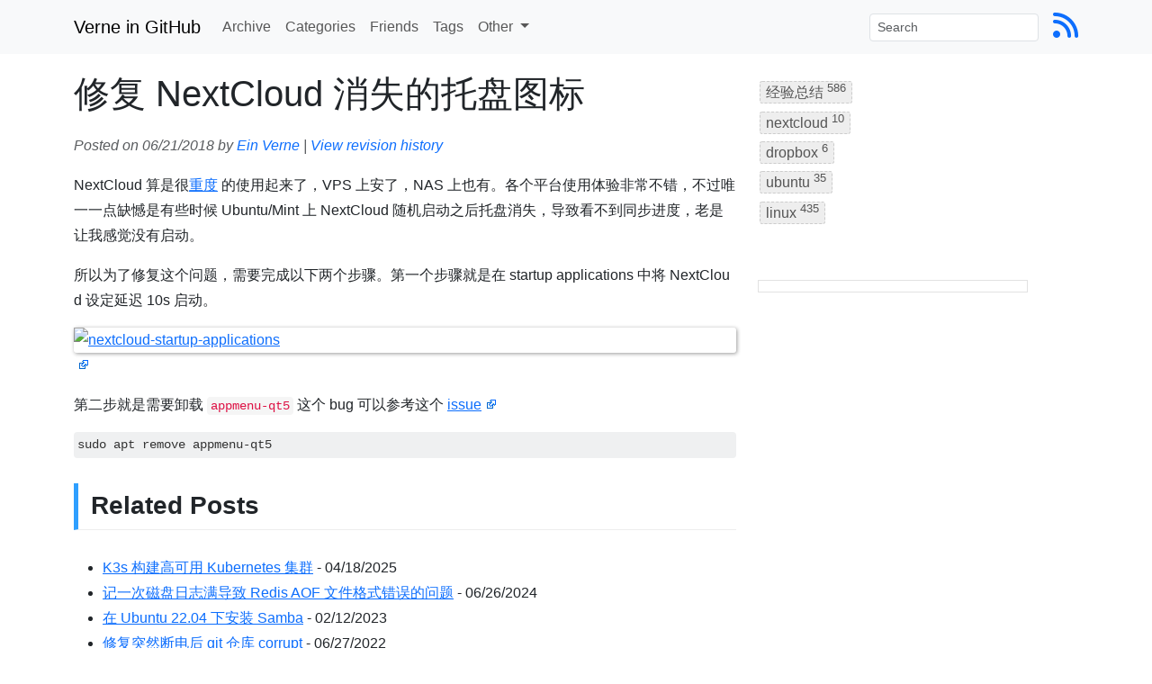

--- FILE ---
content_type: text/javascript; charset=utf-8
request_url: https://remark.einverne.info/web/zh.mjs
body_size: 7733
content:
"use strict";(self.webpackChunkremark42=self.webpackChunkremark42||[]).push([[922],{171:e=>{e.exports=JSON.parse('{"auth.back":"返回","auth.email-address":"电子邮件地址","auth.loading":"加载中...","auth.oauth-button":"使用 {provider} 登录","auth.oauth-source":"使用社交网络","auth.open-profile":"打开我的个人资料","auth.or":"或","auth.signin":"登录","auth.signout":"登出","auth.submit":"提交","auth.symbols-restriction":"用户名只能包含字母、数字、下划线或空格","auth.telegram-check":"检查","auth.telegram-link":"Telegram bot","auth.telegram-message-1":"You need to authorize your account in the","auth.telegram-message-2":"by clicking “Start” there.","auth.telegram-message-3":"Click “Check” below after authorization in the Telegram bot.","auth.telegram-optional-qr":"或通过扫描二维码","auth.telegram-qr":"Telegram 二维码","auth.user-not-found":"未找到用户","auth.username":"用户名","authPanel.disable-comments":"禁用评论","authPanel.disabled-cookies":"禁用第三方 Cookie，以登录或在以下方面打开评论：","authPanel.enable-comments":"启用评论","authPanel.enable-cookies":"允许使用 Cookie 登录并发表评论","authPanel.hide-settings":"隐藏设置","authPanel.new-page":"新页面","authPanel.read-only":"只读","authPanel.show-settings":"显示设置","blockingDuration.day":"一天","blockingDuration.month":"一个月","blockingDuration.permanently":"永久","blockingDuration.week":"一周","comment.block":"封锁","comment.block-user":"是否封锁 {userName} {duration}?","comment.blocked-user":"已封锁用户","comment.blocking-period":"封锁期限","comment.cancel":"取消","comment.copied":"已复制!","comment.copy":"复制","comment.delete":"删除","comment.delete-message":"您是否要删除这条评论?","comment.deleted-comment":"此评论已删除","comment.deleted-user":"已删除评论","comment.edit":"编辑","comment.edit-countdown":"编辑将被禁用","comment.expired-time":"编辑时间已过期","comment.go-to-parent":"转到父评论","comment.hide":"隐藏","comment.hide-user-comment":"您要隐藏 {userName} 的评论吗?","comment.paid-patreon":"Patreon 付费订阅者","comment.pin":"固定","comment.pin-comment":"您要固定此评论吗?","comment.reply":"回复","comment.time":"{day} {time}","comment.toggle-verification":"切换验证","comment.unblock":"解除封锁","comment.unblock-user":"您是否要解除封锁此用户?","comment.unpin":"取消固定","comment.unpin-comment":"您是否要取消固定此评论?","comment.unverified-user":"未验证的用户","comment.unverify-user":"您是否要为 {userName} 取消验证?","comment.verified-user":"已验证的用户","comment.verify-user":"您是否要验证 {userName}?","commentForm.anonymous-uploading-disabled":"匿名用户无法上传图片。上传之前，您应该先以非匿名用户登录。","commentForm.exceeded-size":"{fileName} 超出了 {maxImageSize} 大小的限制","commentForm.input-placeholder":"在此填写评论","commentForm.new-comment":"新评论","commentForm.notice-about-styling":"支持使用 <a>Markdown</a> 样式","commentForm.preview":"预览","commentForm.reply":"回复","commentForm.save":"保存","commentForm.send":"发送","commentForm.subscribe-by":"订阅评论：","commentForm.subscribe-or":"或","commentForm.unauthorized-uploading-disabled":"未经授权的用户无法上传图片。上传之前，您应该先登录。","commentForm.unexpected-error":"出了些问题，请稍后再试。","commentForm.upload-file-fail":"{fileName} 上传失败，错误信息： \\"{errorMessage}\\"","commentForm.uploading":"上传中...","commentForm.uploading-file":"{fileName} 上传中...","commentsSort.best":"最佳","commentsSort.least-controversial":"争议最少","commentsSort.least-recently-updated":"最早更新","commentsSort.most-controversial":"争议最多","commentsSort.newest":"最新","commentsSort.oldest":"最旧","commentsSort.recently-updated":"最近更新","commentsSort.worst":"最差","empty-state":"尚无评论","errors.0":"出了些问题，请稍后再试。","errors.1":"找不到评论。请刷新页面，然后重试。","errors.10":"现在编辑评论已经太晚了。","errors.11":"评论已有回复，无法编辑。","errors.12":"无法保存投票结果，请稍后再试。","errors.13":"您不能为自己的评论投票。","errors.14":"你已经为评论投票了。","errors.15":"评论的票数太多。","errors.16":"该评论已达到最低分数。","errors.17":"操作被拒绝，请稍后再试。","errors.18":"找不到请求的文件。","errors.19":"评论中包含受限制的词语。","errors.2":"处理传入请求失败。","errors.20":"未找到已发布的图片。请重新尝试上传它。","errors.3":"您无权执行此操作。","errors.4":"评论数据无效。","errors.5":"找不到评论。请刷新页面，然后重试。","errors.6":"找不到网站。请刷新页面，然后重试。","errors.7":"用户已被封锁。","errors.8":"用户已被封锁。","errors.9":"评论更改失败，请稍后再试。","errors.failed-fetch":"请求失败，请检查您的互联网连接或稍后再试。","errors.forbidden":"禁止","errors.not-authorized":"未经授权。","errors.to-many-request":"您已达到最大请求数限制。","errors.unexpected-error":"出了些问题。","profile.close":"关闭个人资料页面","profile.request-to-delete-data":"要求删除我的数据","retry":"重试","root.pinned-comments":"固定的评论","root.powered-by":"由 <a>Remark42</a> 提供支持","root.show-more":"显示更多","settings.block":"封锁","settings.block-time":"直到 {day} {time}","settings.block-user":"您要封锁 {userName} 吗?","settings.blocked-users-header":"已封锁的用户：","settings.blocked-users-title":"已封锁的用户","settings.hidden-user-header":"被隐藏的用户：","settings.hidden-users-title":"被隐藏的用户","settings.hide":"隐藏","settings.no-blocked-users":"没有被封锁的用户。","settings.no-hidden-users":"没有被隐藏的用户。","settings.permanently":"永久","settings.show":"显示","settings.unblock":"解除封锁","settings.unblock-user":"你想解除对 {userName} 的封锁?","settings.unknown":"未知","sort-by":"排序依据","subscribeByEmail.back":"返回","subscribeByEmail.close":"关闭","subscribeByEmail.email":"电子邮件","subscribeByEmail.have-been-subscribed":"您已通过电子邮件订阅了更新通知","subscribeByEmail.have-been-unsubscribed":"您已退订电子邮件更新通知","subscribeByEmail.only-registered-users":"仅适用于注册用户","subscribeByEmail.submit":"提交","subscribeByEmail.subscribe":"订阅","subscribeByEmail.subscribe-by-email":"通过电子邮件订阅","subscribeByEmail.subscribe-to-replies":"订阅回复","subscribeByEmail.subscribed":"您当前通过电子邮件订阅了更新通知","subscribeByEmail.unsubscribe":"退订","subscribeByRSS.button-title":"通过 RSS 订阅","subscribeByRSS.replies":"回复","subscribeByRSS.site":"网站","subscribeByRSS.thread":"会话","subscribeByRSS.title":"RSS","token":"令牌","token.expired":"令牌已经过期","token.invalid":"令牌无效","toolbar.attach-image":"附加、拖放或从剪贴板粘贴图片","toolbar.bold":"添加粗体文字 {shortcut}","toolbar.code":"插入代码","toolbar.header":"添加标题文字","toolbar.italic":"添加斜体文字 {shortcut}","toolbar.link":"添加链接 {shortcut}","toolbar.ordered-list":"添加编号列表","toolbar.quote":"插入引用文本","toolbar.unordered-list":"添加项目符号列表","user.comments":"消息","user.load-more":"加载更多","user.my-comments":"我的评论","vote.controversy":"争议：{value}","vote.downvote":"反对","vote.score":"评论分数","vote.upvote":"赞成"}')}}]);

--- FILE ---
content_type: text/javascript; charset=utf-8
request_url: https://remark.einverne.info/web/remark.mjs
body_size: 231452
content:
/*! For license information please see remark.mjs.LICENSE.txt */
(()=>{var e,t,n,r,o={686:()=>{!function(){"use strict";var e="function"==typeof Promise?Promise:function(e){var t,n=[],r=0;return e((function(e){t=e,r=1,n.splice(0).forEach(o)})),{then:o};function o(e){return r?setTimeout(e,0,t):n.push(e),this}},t=function(e,t){var n=function(e){for(var t=0,n=e.length;t<n;t++)r(e[t])},r=function(e){var t=e.target,n=e.attributeName,r=e.oldValue;t.attributeChangedCallback(n,r,t.getAttribute(n))};return function(o,i){var s=o.constructor.observedAttributes;return s&&e(i).then((function(){new t(n).observe(o,{attributes:!0,attributeOldValue:!0,attributeFilter:s});for(var e=0,i=s.length;e<i;e++)o.hasAttribute(s[e])&&r({target:o,attributeName:s[e],oldValue:null})})),o}},n=!0,r=!1,o="querySelectorAll";function i(e){this.observe(e,{subtree:n,childList:n})}var s="querySelectorAll",a=self,l=a.document,c=a.Element,u=a.MutationObserver,d=a.Set,m=a.WeakMap,f=function(e){return s in e},p=[].filter,h=function(e){var t=new m,a=function(n,r){var o;if(r)for(var i,s=function(e){return e.matches||e.webkitMatchesSelector||e.msMatchesSelector}(n),a=0,l=g.length;a<l;a++)s.call(n,i=g[a])&&(t.has(n)||t.set(n,new d),(o=t.get(n)).has(i)||(o.add(i),e.handle(n,r,i)));else t.has(n)&&(o=t.get(n),t.delete(n),o.forEach((function(t){e.handle(n,r,t)})))},h=function(e){for(var t=!(arguments.length>1&&void 0!==arguments[1])||arguments[1],n=0,r=e.length;n<r;n++)a(e[n],t)},g=e.query,v=e.root||l,_=function(e,t,s){var a=function t(r,i,s,a,l){for(var c=0,u=r.length;c<u;c++){var d=r[c];(l||o in d)&&(a?i.has(d)||(i.add(d),s.delete(d),e(d,a)):s.has(d)||(s.add(d),i.delete(d),e(d,a)),l||t(d[o]("*"),i,s,a,n))}},l=new(s||MutationObserver)((function(e){for(var t=new Set,o=new Set,i=0,s=e.length;i<s;i++){var l=e[i],c=l.addedNodes,u=l.removedNodes;a(u,t,o,r,r),a(c,t,o,n,r)}}));return l.add=i,l.add(t||document),l}(a,v,u),y=c.prototype.attachShadow;return y&&(c.prototype.attachShadow=function(e){var t=y.call(this,e);return _.add(t),t}),g.length&&h(v[s](g)),{drop:function(e){for(var n=0,r=e.length;n<r;n++)t.delete(e[n])},flush:function(){for(var e=_.takeRecords(),t=0,n=e.length;t<n;t++)h(p.call(e[t].removedNodes,f),!1),h(p.call(e[t].addedNodes,f),!0)},observer:_,parse:h}},g=self,v=g.document,_=g.Map,y=g.MutationObserver,b=g.Object,w=g.Set,E=g.WeakMap,k=g.Element,S=g.HTMLElement,O=g.Node,M=g.Error,N=g.TypeError,T=g.Reflect,x=self.Promise||e,C=b.defineProperty,P=b.keys,A=b.getOwnPropertyNames,j=b.setPrototypeOf,L=!self.customElements,I=function(e){for(var t=P(e),n=[],r=t.length,o=0;o<r;o++)n[o]=e[t[o]],delete e[t[o]];return function(){for(var o=0;o<r;o++)e[t[o]]=n[o]}};if(L){var R=function(){var e=this.constructor;if(!D.has(e))throw new N("Illegal constructor");var t=D.get(e);if(G)return W(G,t);var n=U.call(v,t);return W(j(n,e.prototype),t)},U=v.createElement,D=new _,F=new _,B=new _,$=new _,H=[],z=h({query:H,handle:function(e,t,n){var r=B.get(n);if(t&&!r.isPrototypeOf(e)){var o=I(e);G=j(e,r);try{new r.constructor}finally{G=null,o()}}var i="".concat(t?"":"dis","connectedCallback");i in r&&e[i]()}}).parse,G=null,V=function(t){if(!F.has(t)){var n,r=new e((function(e){n=e}));F.set(t,{$:r,_:n})}return F.get(t).$},W=t(V,y);C(self,"customElements",{configurable:!0,value:{define:function(e,t){if($.has(e))throw new M('the name "'.concat(e,'" has already been used with this registry'));D.set(t,e),B.set(e,t.prototype),$.set(e,t),H.push(e),V(e).then((function(){z(v.querySelectorAll(e))})),F.get(e)._(t)},get:function(e){return $.get(e)},whenDefined:V}}),C(R.prototype=S.prototype,"constructor",{value:R}),C(self,"HTMLElement",{configurable:!0,value:R}),C(v,"createElement",{configurable:!0,value:function(e,t){var n=t&&t.is,r=n?$.get(n):$.get(e);return r?new r:U.call(v,e)}}),"isConnected"in O.prototype||C(O.prototype,"isConnected",{configurable:!0,get:function(){return!(this.ownerDocument.compareDocumentPosition(this)&this.DOCUMENT_POSITION_DISCONNECTED)}})}else try{var q=function e(){return self.Reflect.construct(HTMLLIElement,[],e)};q.prototype=HTMLLIElement.prototype;var X="extends-li";self.customElements.define("extends-li",q,{extends:"li"}),L=v.createElement("li",{is:X}).outerHTML.indexOf(X)<0;var Z=self.customElements,K=Z.get,Y=Z.whenDefined;C(self.customElements,"whenDefined",{configurable:!0,value:function(e){var t=this;return Y.call(this,e).then((function(n){return n||K.call(t,e)}))}})}catch(e){L=!L}if(L){var J=function(e){var t=se.get(e);he(t.querySelectorAll(this),e.isConnected)},Q=self.customElements,ee=k.prototype.attachShadow,te=v.createElement,ne=Q.define,re=Q.get,oe=T||{construct:function(e){return e.call(this)}},ie=oe.construct,se=new E,ae=new w,le=new _,ce=new _,ue=new _,de=new _,me=[],fe=[],pe=function(e){return de.get(e)||re.call(Q,e)},he=h({query:fe,handle:function(e,t,n){var r=ue.get(n);if(t&&!r.isPrototypeOf(e)){var o=I(e);ye=j(e,r);try{new r.constructor}finally{ye=null,o()}}var i="".concat(t?"":"dis","connectedCallback");i in r&&e[i]()}}).parse,ge=h({query:me,handle:function(e,t){se.has(e)&&(t?ae.add(e):ae.delete(e),fe.length&&J.call(fe,e))}}).parse,ve=function(e){if(!ce.has(e)){var t,n=new x((function(e){t=e}));ce.set(e,{$:n,_:t})}return ce.get(e).$},_e=t(ve,y),ye=null;A(self).filter((function(e){return/^HTML/.test(e)})).forEach((function(e){var t=self[e];function n(){var e=this.constructor;if(!le.has(e))throw new N("Illegal constructor");var n=le.get(e),r=n.is,o=n.tag;if(r){if(ye)return _e(ye,r);var i=te.call(v,o);return i.setAttribute("is",r),_e(j(i,e.prototype),r)}return ie.call(this,t,[],e)}C(n.prototype=t.prototype,"constructor",{value:n}),C(self,e,{value:n})})),C(v,"createElement",{configurable:!0,value:function(e,t){var n=t&&t.is;if(n){var r=de.get(n);if(r&&le.get(r).tag===e)return new r}var o=te.call(v,e);return n&&o.setAttribute("is",n),o}}),ee&&(k.prototype.attachShadow=function(e){var t=ee.call(this,e);return se.set(this,t),t}),C(Q,"get",{configurable:!0,value:pe}),C(Q,"whenDefined",{configurable:!0,value:ve}),C(Q,"define",{configurable:!0,value:function(e,t,n){if(pe(e))throw new M("'".concat(e,"' has already been defined as a custom element"));var r,o=n&&n.extends;le.set(t,o?{is:e,tag:o}:{is:"",tag:e}),o?(r="".concat(o,'[is="').concat(e,'"]'),ue.set(r,t.prototype),de.set(e,t),fe.push(r)):(ne.apply(Q,arguments),me.push(r=e)),ve(e).then((function(){o?(he(v.querySelectorAll(r)),ae.forEach(J,[r])):ge(v.querySelectorAll(r))})),ce.get(e)._(t)}})}}()},334:(e,t)=>{"use strict";function n(e){var t=arguments.length>1&&void 0!==arguments[1]?arguments[1]:{},n=arguments.length>2&&void 0!==arguments[2]?arguments[2]:{},o=[e],i=t.mix,s=void 0===i?[]:i,a=t.mods,l=void 0===a?{}:a,c=function(t,n){var i=[e,r(t)];"boolean"!=typeof n&&i.push(r(n)),o.push(i.join("_"))};return Object.keys(n).forEach((function(e){!l.hasOwnProperty(e)&&n[e]&&c(e,n[e])})),Object.keys(l).forEach((function(e){l[e]&&c(e,l[e])})),s&&(o=o.concat(s)),o.join(" ")}function r(e){return e.toString().replace(/([a-z])([A-Z])/g,"$1-$2").toLowerCase()}Object.defineProperty(t,"__esModule",{value:!0}),e.exports=n,t.default=n},679:(e,t,n)=>{"use strict";var r=n(296),o={childContextTypes:!0,contextType:!0,contextTypes:!0,defaultProps:!0,displayName:!0,getDefaultProps:!0,getDerivedStateFromError:!0,getDerivedStateFromProps:!0,mixins:!0,propTypes:!0,type:!0},i={name:!0,length:!0,prototype:!0,caller:!0,callee:!0,arguments:!0,arity:!0},s={$$typeof:!0,compare:!0,defaultProps:!0,displayName:!0,propTypes:!0,type:!0},a={};function l(e){return r.isMemo(e)?s:a[e.$$typeof]||o}a[r.ForwardRef]={$$typeof:!0,render:!0,defaultProps:!0,displayName:!0,propTypes:!0},a[r.Memo]=s;var c=Object.defineProperty,u=Object.getOwnPropertyNames,d=Object.getOwnPropertySymbols,m=Object.getOwnPropertyDescriptor,f=Object.getPrototypeOf,p=Object.prototype;e.exports=function e(t,n,r){if("string"!=typeof n){if(p){var o=f(n);o&&o!==p&&e(t,o,r)}var s=u(n);d&&(s=s.concat(d(n)));for(var a=l(t),h=l(n),g=0;g<s.length;++g){var v=s[g];if(!(i[v]||r&&r[v]||h&&h[v]||a&&a[v])){var _=m(n,v);try{c(t,v,_)}catch(e){}}}}return t}},103:(e,t)=>{"use strict";var n="function"==typeof Symbol&&Symbol.for,r=n?Symbol.for("react.element"):60103,o=n?Symbol.for("react.portal"):60106,i=n?Symbol.for("react.fragment"):60107,s=n?Symbol.for("react.strict_mode"):60108,a=n?Symbol.for("react.profiler"):60114,l=n?Symbol.for("react.provider"):60109,c=n?Symbol.for("react.context"):60110,u=n?Symbol.for("react.async_mode"):60111,d=n?Symbol.for("react.concurrent_mode"):60111,m=n?Symbol.for("react.forward_ref"):60112,f=n?Symbol.for("react.suspense"):60113,p=n?Symbol.for("react.suspense_list"):60120,h=n?Symbol.for("react.memo"):60115,g=n?Symbol.for("react.lazy"):60116,v=n?Symbol.for("react.block"):60121,_=n?Symbol.for("react.fundamental"):60117,y=n?Symbol.for("react.responder"):60118,b=n?Symbol.for("react.scope"):60119;function w(e){if("object"==typeof e&&null!==e){var t=e.$$typeof;switch(t){case r:switch(e=e.type){case u:case d:case i:case a:case s:case f:return e;default:switch(e=e&&e.$$typeof){case c:case m:case g:case h:case l:return e;default:return t}}case o:return t}}}function E(e){return w(e)===d}t.AsyncMode=u,t.ConcurrentMode=d,t.ContextConsumer=c,t.ContextProvider=l,t.Element=r,t.ForwardRef=m,t.Fragment=i,t.Lazy=g,t.Memo=h,t.Portal=o,t.Profiler=a,t.StrictMode=s,t.Suspense=f,t.isAsyncMode=function(e){return E(e)||w(e)===u},t.isConcurrentMode=E,t.isContextConsumer=function(e){return w(e)===c},t.isContextProvider=function(e){return w(e)===l},t.isElement=function(e){return"object"==typeof e&&null!==e&&e.$$typeof===r},t.isForwardRef=function(e){return w(e)===m},t.isFragment=function(e){return w(e)===i},t.isLazy=function(e){return w(e)===g},t.isMemo=function(e){return w(e)===h},t.isPortal=function(e){return w(e)===o},t.isProfiler=function(e){return w(e)===a},t.isStrictMode=function(e){return w(e)===s},t.isSuspense=function(e){return w(e)===f},t.isValidElementType=function(e){return"string"==typeof e||"function"==typeof e||e===i||e===d||e===a||e===s||e===f||e===p||"object"==typeof e&&null!==e&&(e.$$typeof===g||e.$$typeof===h||e.$$typeof===l||e.$$typeof===c||e.$$typeof===m||e.$$typeof===_||e.$$typeof===y||e.$$typeof===b||e.$$typeof===v)},t.typeOf=w},296:(e,t,n)=>{"use strict";e.exports=n(103)},703:(e,t,n)=>{"use strict";var r=n(414);function o(){}function i(){}i.resetWarningCache=o,e.exports=function(){function e(e,t,n,o,i,s){if(s!==r){var a=new Error("Calling PropTypes validators directly is not supported by the `prop-types` package. Use PropTypes.checkPropTypes() to call them. Read more at http://fb.me/use-check-prop-types");throw a.name="Invariant Violation",a}}function t(){return e}e.isRequired=e;var n={array:e,bool:e,func:e,number:e,object:e,string:e,symbol:e,any:e,arrayOf:t,element:e,elementType:e,instanceOf:t,node:e,objectOf:t,oneOf:t,oneOfType:t,shape:t,exact:t,checkPropTypes:i,resetWarningCache:o};return n.PropTypes=n,n}},697:(e,t,n)=>{e.exports=n(703)()},414:e=>{"use strict";e.exports="SECRET_DO_NOT_PASS_THIS_OR_YOU_WILL_BE_FIRED"},359:(e,t)=>{"use strict";var n="function"==typeof Symbol&&Symbol.for;n&&Symbol.for("react.element"),n&&Symbol.for("react.portal"),n&&Symbol.for("react.fragment"),n&&Symbol.for("react.strict_mode"),n&&Symbol.for("react.profiler"),n&&Symbol.for("react.provider"),n&&Symbol.for("react.context"),n&&Symbol.for("react.async_mode"),n&&Symbol.for("react.concurrent_mode"),n&&Symbol.for("react.forward_ref"),n&&Symbol.for("react.suspense"),n&&Symbol.for("react.suspense_list"),n&&Symbol.for("react.memo"),n&&Symbol.for("react.lazy"),n&&Symbol.for("react.block"),n&&Symbol.for("react.fundamental"),n&&Symbol.for("react.responder"),n&&Symbol.for("react.scope")},973:(e,t,n)=>{"use strict";n(359)},786:(e,t,n)=>{"use strict";n.d(t,{Z:()=>r});const r="/web/dev.svg"},445:(e,t,n)=>{"use strict";n.d(t,{Z:()=>r});const r="/web/facebook.svg"},787:(e,t,n)=>{"use strict";n.d(t,{Z:()=>r});const r="/web/github-dark.svg"},119:(e,t,n)=>{"use strict";n.d(t,{Z:()=>r});const r="/web/github-light.svg"},22:(e,t,n)=>{"use strict";n.d(t,{Z:()=>r});const r="/web/google.svg"},502:(e,t,n)=>{"use strict";n.d(t,{Z:()=>r});const r="/web/microsoft.svg"},389:(e,t,n)=>{"use strict";n.d(t,{Z:()=>r});const r="/web/patreon.svg"},895:(e,t,n)=>{"use strict";n.d(t,{Z:()=>r});const r="/web/telegram.svg"},268:(e,t,n)=>{"use strict";n.d(t,{Z:()=>r});const r="/web/twitter.svg"},353:(e,t,n)=>{"use strict";n.d(t,{Z:()=>r});const r="/web/yandex.svg"}},i={};function s(e){var t=i[e];if(void 0!==t)return t.exports;var n=i[e]={exports:{}};return o[e](n,n.exports,s),n.exports}s.m=o,s.n=e=>{var t=e&&e.__esModule?()=>e.default:()=>e;return s.d(t,{a:t}),t},t=Object.getPrototypeOf?e=>Object.getPrototypeOf(e):e=>e.__proto__,s.t=function(n,r){if(1&r&&(n=this(n)),8&r)return n;if("object"==typeof n&&n){if(4&r&&n.__esModule)return n;if(16&r&&"function"==typeof n.then)return n}var o=Object.create(null);s.r(o);var i={};e=e||[null,t({}),t([]),t(t)];for(var a=2&r&&n;"object"==typeof a&&!~e.indexOf(a);a=t(a))Object.getOwnPropertyNames(a).forEach((e=>i[e]=()=>n[e]));return i.default=()=>n,s.d(o,i),o},s.d=(e,t)=>{for(var n in t)s.o(t,n)&&!s.o(e,n)&&Object.defineProperty(e,n,{enumerable:!0,get:t[n]})},s.f={},s.e=e=>Promise.all(Object.keys(s.f).reduce(((t,n)=>(s.f[n](e,t),t)),[])),s.u=e=>({43:"ja",135:"fi",220:"ua",231:"fr",300:"tr",313:"be",352:"es",371:"node-emoji",372:"bg",491:"ko",640:"pl",677:"bp",697:"ru",850:"ar",913:"de",922:"zh",928:"it",936:"vi"}[e]+".mjs"),s.miniCssF=e=>"remark.css",s.g=function(){if("object"==typeof globalThis)return globalThis;try{return this||new Function("return this")()}catch(e){if("object"==typeof window)return window}}(),s.o=(e,t)=>Object.prototype.hasOwnProperty.call(e,t),n={},r="remark42:",s.l=(e,t,o,i)=>{if(n[e])n[e].push(t);else{var a,l;if(void 0!==o)for(var c=document.getElementsByTagName("script"),u=0;u<c.length;u++){var d=c[u];if(d.getAttribute("src")==e||d.getAttribute("data-webpack")==r+o){a=d;break}}a||(l=!0,(a=document.createElement("script")).charset="utf-8",a.timeout=120,s.nc&&a.setAttribute("nonce",s.nc),a.setAttribute("data-webpack",r+o),a.src=e),n[e]=[t];var m=(t,r)=>{a.onerror=a.onload=null,clearTimeout(f);var o=n[e];if(delete n[e],a.parentNode&&a.parentNode.removeChild(a),o&&o.forEach((e=>e(r))),t)return t(r)},f=setTimeout(m.bind(null,void 0,{type:"timeout",target:a}),12e4);a.onerror=m.bind(null,a.onerror),a.onload=m.bind(null,a.onload),l&&document.head.appendChild(a)}},s.r=e=>{"undefined"!=typeof Symbol&&Symbol.toStringTag&&Object.defineProperty(e,Symbol.toStringTag,{value:"Module"}),Object.defineProperty(e,"__esModule",{value:!0})},s.p="/web/",(()=>{var e={829:0};s.f.j=(t,n)=>{var r=s.o(e,t)?e[t]:void 0;if(0!==r)if(r)n.push(r[2]);else{var o=new Promise(((n,o)=>r=e[t]=[n,o]));n.push(r[2]=o);var i=s.p+s.u(t),a=new Error;s.l(i,(n=>{if(s.o(e,t)&&(0!==(r=e[t])&&(e[t]=void 0),r)){var o=n&&("load"===n.type?"missing":n.type),i=n&&n.target&&n.target.src;a.message="Loading chunk "+t+" failed.\n("+o+": "+i+")",a.name="ChunkLoadError",a.type=o,a.request=i,r[1](a)}}),"chunk-"+t,t)}};var t=(t,n)=>{var r,o,[i,a,l]=n,c=0;if(i.some((t=>0!==e[t]))){for(r in a)s.o(a,r)&&(s.m[r]=a[r]);l&&l(s)}for(t&&t(n);c<i.length;c++)o=i[c],s.o(e,o)&&e[o]&&e[o][0](),e[o]=0},n=self.webpackChunkremark42=self.webpackChunkremark42||[];n.forEach(t.bind(null,0)),n.push=t.bind(null,n.push.bind(n))})(),(()=>{"use strict";var e={};s.r(e),s.d(e,{activeComment:()=>fd,allComments:()=>md,childComments:()=>ud,comments:()=>hd,pinnedComments:()=>pd,topComments:()=>ld});var t={};s.r(t),s.d(t,{info:()=>vd});var n={};s.r(n),s.d(n,{theme:()=>_d});var r={};s.r(r),s.d(r,{bannedUsers:()=>bd,hiddenUsers:()=>wd,user:()=>yd});var o={};s.r(o),s.d(o,{collapsedThreads:()=>Ed});var i,a,l,c,u,d={},m=[],f=/acit|ex(?:s|g|n|p|$)|rph|grid|ows|mnc|ntw|ine[ch]|zoo|^ord|itera/i;function p(e,t){for(var n in t)e[n]=t[n];return e}function h(e){var t=e.parentNode;t&&t.removeChild(e)}function g(e,t,n){var r,o,i,s=arguments,a={};for(i in t)"key"==i?r=t[i]:"ref"==i?o=t[i]:a[i]=t[i];if(arguments.length>3)for(n=[n],i=3;i<arguments.length;i++)n.push(s[i]);if(null!=n&&(a.children=n),"function"==typeof e&&null!=e.defaultProps)for(i in e.defaultProps)void 0===a[i]&&(a[i]=e.defaultProps[i]);return v(e,a,r,o,null)}function v(e,t,n,r,o){var s={type:e,props:t,key:n,ref:r,__k:null,__:null,__b:0,__e:null,__d:void 0,__c:null,__h:null,constructor:void 0,__v:null==o?++i.__v:o};return null!=i.vnode&&i.vnode(s),s}function _(e){return e.children}function y(e,t){this.props=e,this.context=t}function b(e,t){if(null==t)return e.__?b(e.__,e.__.__k.indexOf(e)+1):null;for(var n;t<e.__k.length;t++)if(null!=(n=e.__k[t])&&null!=n.__e)return n.__e;return"function"==typeof e.type?b(e):null}function w(e){var t,n;if(null!=(e=e.__)&&null!=e.__c){for(e.__e=e.__c.base=null,t=0;t<e.__k.length;t++)if(null!=(n=e.__k[t])&&null!=n.__e){e.__e=e.__c.base=n.__e;break}return w(e)}}function E(e){(!e.__d&&(e.__d=!0)&&a.push(e)&&!k.__r++||c!==i.debounceRendering)&&((c=i.debounceRendering)||l)(k)}function k(){for(var e;k.__r=a.length;)e=a.sort((function(e,t){return e.__v.__b-t.__v.__b})),a=[],e.some((function(e){var t,n,r,o,i,s;e.__d&&(i=(o=(t=e).__v).__e,(s=t.__P)&&(n=[],(r=p({},o)).__v=o.__v+1,A(s,o,r,t.__n,void 0!==s.ownerSVGElement,null!=o.__h?[i]:null,n,null==i?b(o):i,o.__h),j(n,o),o.__e!=i&&w(o)))}))}function S(e,t,n,r,o,i,s,a,l,c){var u,f,p,h,g,y,w,E=r&&r.__k||m,k=E.length;for(n.__k=[],u=0;u<t.length;u++)if(null!=(h=n.__k[u]=null==(h=t[u])||"boolean"==typeof h?null:"string"==typeof h||"number"==typeof h||"bigint"==typeof h?v(null,h,null,null,h):Array.isArray(h)?v(_,{children:h},null,null,null):h.__b>0?v(h.type,h.props,h.key,null,h.__v):h)){if(h.__=n,h.__b=n.__b+1,null===(p=E[u])||p&&h.key==p.key&&h.type===p.type)E[u]=void 0;else for(f=0;f<k;f++){if((p=E[f])&&h.key==p.key&&h.type===p.type){E[f]=void 0;break}p=null}A(e,h,p=p||d,o,i,s,a,l,c),g=h.__e,(f=h.ref)&&p.ref!=f&&(w||(w=[]),p.ref&&w.push(p.ref,null,h),w.push(f,h.__c||g,h)),null!=g?(null==y&&(y=g),"function"==typeof h.type&&null!=h.__k&&h.__k===p.__k?h.__d=l=O(h,l,e):l=N(e,h,p,E,g,l),c||"option"!==n.type?"function"==typeof n.type&&(n.__d=l):e.value=""):l&&p.__e==l&&l.parentNode!=e&&(l=b(p))}for(n.__e=y,u=k;u--;)null!=E[u]&&("function"==typeof n.type&&null!=E[u].__e&&E[u].__e==n.__d&&(n.__d=b(r,u+1)),R(E[u],E[u]));if(w)for(u=0;u<w.length;u++)I(w[u],w[++u],w[++u])}function O(e,t,n){var r,o;for(r=0;r<e.__k.length;r++)(o=e.__k[r])&&(o.__=e,t="function"==typeof o.type?O(o,t,n):N(n,o,o,e.__k,o.__e,t));return t}function M(e,t){return t=t||[],null==e||"boolean"==typeof e||(Array.isArray(e)?e.some((function(e){M(e,t)})):t.push(e)),t}function N(e,t,n,r,o,i){var s,a,l;if(void 0!==t.__d)s=t.__d,t.__d=void 0;else if(null==n||o!=i||null==o.parentNode)e:if(null==i||i.parentNode!==e)e.appendChild(o),s=null;else{for(a=i,l=0;(a=a.nextSibling)&&l<r.length;l+=2)if(a==o)break e;e.insertBefore(o,i),s=i}return void 0!==s?s:o.nextSibling}function T(e,t,n){"-"===t[0]?e.setProperty(t,n):e[t]=null==n?"":"number"!=typeof n||f.test(t)?n:n+"px"}function x(e,t,n,r,o){var i;e:if("style"===t)if("string"==typeof n)e.style.cssText=n;else{if("string"==typeof r&&(e.style.cssText=r=""),r)for(t in r)n&&t in n||T(e.style,t,"");if(n)for(t in n)r&&n[t]===r[t]||T(e.style,t,n[t])}else if("o"===t[0]&&"n"===t[1])i=t!==(t=t.replace(/Capture$/,"")),t=t.toLowerCase()in e?t.toLowerCase().slice(2):t.slice(2),e.l||(e.l={}),e.l[t+i]=n,n?r||e.addEventListener(t,i?P:C,i):e.removeEventListener(t,i?P:C,i);else if("dangerouslySetInnerHTML"!==t){if(o)t=t.replace(/xlink[H:h]/,"h").replace(/sName$/,"s");else if("href"!==t&&"list"!==t&&"form"!==t&&"tabIndex"!==t&&"download"!==t&&t in e)try{e[t]=null==n?"":n;break e}catch(e){}"function"==typeof n||(null!=n&&(!1!==n||"a"===t[0]&&"r"===t[1])?e.setAttribute(t,n):e.removeAttribute(t))}}function C(e){this.l[e.type+!1](i.event?i.event(e):e)}function P(e){this.l[e.type+!0](i.event?i.event(e):e)}function A(e,t,n,r,o,s,a,l,c){var u,d,m,f,h,g,v,b,w,E,k,O=t.type;if(void 0!==t.constructor)return null;null!=n.__h&&(c=n.__h,l=t.__e=n.__e,t.__h=null,s=[l]),(u=i.__b)&&u(t);try{e:if("function"==typeof O){if(b=t.props,w=(u=O.contextType)&&r[u.__c],E=u?w?w.props.value:u.__:r,n.__c?v=(d=t.__c=n.__c).__=d.__E:("prototype"in O&&O.prototype.render?t.__c=d=new O(b,E):(t.__c=d=new y(b,E),d.constructor=O,d.render=U),w&&w.sub(d),d.props=b,d.state||(d.state={}),d.context=E,d.__n=r,m=d.__d=!0,d.__h=[]),null==d.__s&&(d.__s=d.state),null!=O.getDerivedStateFromProps&&(d.__s==d.state&&(d.__s=p({},d.__s)),p(d.__s,O.getDerivedStateFromProps(b,d.__s))),f=d.props,h=d.state,m)null==O.getDerivedStateFromProps&&null!=d.componentWillMount&&d.componentWillMount(),null!=d.componentDidMount&&d.__h.push(d.componentDidMount);else{if(null==O.getDerivedStateFromProps&&b!==f&&null!=d.componentWillReceiveProps&&d.componentWillReceiveProps(b,E),!d.__e&&null!=d.shouldComponentUpdate&&!1===d.shouldComponentUpdate(b,d.__s,E)||t.__v===n.__v){d.props=b,d.state=d.__s,t.__v!==n.__v&&(d.__d=!1),d.__v=t,t.__e=n.__e,t.__k=n.__k,t.__k.forEach((function(e){e&&(e.__=t)})),d.__h.length&&a.push(d);break e}null!=d.componentWillUpdate&&d.componentWillUpdate(b,d.__s,E),null!=d.componentDidUpdate&&d.__h.push((function(){d.componentDidUpdate(f,h,g)}))}d.context=E,d.props=b,d.state=d.__s,(u=i.__r)&&u(t),d.__d=!1,d.__v=t,d.__P=e,u=d.render(d.props,d.state,d.context),d.state=d.__s,null!=d.getChildContext&&(r=p(p({},r),d.getChildContext())),m||null==d.getSnapshotBeforeUpdate||(g=d.getSnapshotBeforeUpdate(f,h)),k=null!=u&&u.type===_&&null==u.key?u.props.children:u,S(e,Array.isArray(k)?k:[k],t,n,r,o,s,a,l,c),d.base=t.__e,t.__h=null,d.__h.length&&a.push(d),v&&(d.__E=d.__=null),d.__e=!1}else null==s&&t.__v===n.__v?(t.__k=n.__k,t.__e=n.__e):t.__e=L(n.__e,t,n,r,o,s,a,c);(u=i.diffed)&&u(t)}catch(e){t.__v=null,(c||null!=s)&&(t.__e=l,t.__h=!!c,s[s.indexOf(l)]=null),i.__e(e,t,n)}}function j(e,t){i.__c&&i.__c(t,e),e.some((function(t){try{e=t.__h,t.__h=[],e.some((function(e){e.call(t)}))}catch(e){i.__e(e,t.__v)}}))}function L(e,t,n,r,o,i,s,a){var l,c,u,f,p=n.props,g=t.props,v=t.type,_=0;if("svg"===v&&(o=!0),null!=i)for(;_<i.length;_++)if((l=i[_])&&(l===e||(v?l.localName==v:3==l.nodeType))){e=l,i[_]=null;break}if(null==e){if(null===v)return document.createTextNode(g);e=o?document.createElementNS("http://www.w3.org/2000/svg",v):document.createElement(v,g.is&&g),i=null,a=!1}if(null===v)p===g||a&&e.data===g||(e.data=g);else{if(i=i&&m.slice.call(e.childNodes),c=(p=n.props||d).dangerouslySetInnerHTML,u=g.dangerouslySetInnerHTML,!a){if(null!=i)for(p={},f=0;f<e.attributes.length;f++)p[e.attributes[f].name]=e.attributes[f].value;(u||c)&&(u&&(c&&u.__html==c.__html||u.__html===e.innerHTML)||(e.innerHTML=u&&u.__html||""))}if(function(e,t,n,r,o){var i;for(i in n)"children"===i||"key"===i||i in t||x(e,i,null,n[i],r);for(i in t)o&&"function"!=typeof t[i]||"children"===i||"key"===i||"value"===i||"checked"===i||n[i]===t[i]||x(e,i,t[i],n[i],r)}(e,g,p,o,a),u)t.__k=[];else if(_=t.props.children,S(e,Array.isArray(_)?_:[_],t,n,r,o&&"foreignObject"!==v,i,s,e.firstChild,a),null!=i)for(_=i.length;_--;)null!=i[_]&&h(i[_]);a||("value"in g&&void 0!==(_=g.value)&&(_!==e.value||"progress"===v&&!_)&&x(e,"value",_,p.value,!1),"checked"in g&&void 0!==(_=g.checked)&&_!==e.checked&&x(e,"checked",_,p.checked,!1))}return e}function I(e,t,n){try{"function"==typeof e?e(t):e.current=t}catch(e){i.__e(e,n)}}function R(e,t,n){var r,o,s;if(i.unmount&&i.unmount(e),(r=e.ref)&&(r.current&&r.current!==e.__e||I(r,null,t)),n||"function"==typeof e.type||(n=null!=(o=e.__e)),e.__e=e.__d=void 0,null!=(r=e.__c)){if(r.componentWillUnmount)try{r.componentWillUnmount()}catch(e){i.__e(e,t)}r.base=r.__P=null}if(r=e.__k)for(s=0;s<r.length;s++)r[s]&&R(r[s],t,n);null!=o&&h(o)}function U(e,t,n){return this.constructor(e,n)}function D(e,t,n){var r,o,s;i.__&&i.__(e,t),o=(r="function"==typeof n)?null:n&&n.__k||t.__k,s=[],A(t,e=(!r&&n||t).__k=g(_,null,[e]),o||d,d,void 0!==t.ownerSVGElement,!r&&n?[n]:o?null:t.firstChild?m.slice.call(t.childNodes):null,s,!r&&n?n:o?o.__e:t.firstChild,r),j(s,e)}function F(e,t){var n={__c:t="__cC"+u++,__:e,Consumer:function(e,t){return e.children(t)},Provider:function(e){var n,r;return this.getChildContext||(n=[],(r={})[t]=this,this.getChildContext=function(){return r},this.shouldComponentUpdate=function(e){this.props.value!==e.value&&n.some(E)},this.sub=function(e){n.push(e);var t=e.componentWillUnmount;e.componentWillUnmount=function(){n.splice(n.indexOf(e),1),t&&t.call(e)}}),e.children}};return n.Provider.__=n.Consumer.contextType=n}function B(e,t,n){return t in e?Object.defineProperty(e,t,{value:n,enumerable:!0,configurable:!0,writable:!0}):e[t]=n,e}function $(e,t){var n=Object.keys(e);if(Object.getOwnPropertySymbols){var r=Object.getOwnPropertySymbols(e);t&&(r=r.filter((function(t){return Object.getOwnPropertyDescriptor(e,t).enumerable}))),n.push.apply(n,r)}return n}function H(e){for(var t=1;t<arguments.length;t++){var n=null!=arguments[t]?arguments[t]:{};t%2?$(Object(n),!0).forEach((function(t){B(e,t,n[t])})):Object.getOwnPropertyDescriptors?Object.defineProperties(e,Object.getOwnPropertyDescriptors(n)):$(Object(n)).forEach((function(t){Object.defineProperty(e,t,Object.getOwnPropertyDescriptor(n,t))}))}return e}function z(e){return"Minified Redux error #"+e+"; visit https://redux.js.org/Errors?code="+e+" for the full message or use the non-minified dev environment for full errors. "}i={__e:function(e,t){for(var n,r,o;t=t.__;)if((n=t.__c)&&!n.__)try{if((r=n.constructor)&&null!=r.getDerivedStateFromError&&(n.setState(r.getDerivedStateFromError(e)),o=n.__d),null!=n.componentDidCatch&&(n.componentDidCatch(e),o=n.__d),o)return n.__E=n}catch(t){e=t}throw e},__v:0},y.prototype.setState=function(e,t){var n;n=null!=this.__s&&this.__s!==this.state?this.__s:this.__s=p({},this.state),"function"==typeof e&&(e=e(p({},n),this.props)),e&&p(n,e),null!=e&&this.__v&&(t&&this.__h.push(t),E(this))},y.prototype.forceUpdate=function(e){this.__v&&(this.__e=!0,e&&this.__h.push(e),E(this))},y.prototype.render=_,a=[],l="function"==typeof Promise?Promise.prototype.then.bind(Promise.resolve()):setTimeout,k.__r=0,u=0;var G="function"==typeof Symbol&&Symbol.observable||"@@observable",V=function(){return Math.random().toString(36).substring(7).split("").join(".")},W={INIT:"@@redux/INIT"+V(),REPLACE:"@@redux/REPLACE"+V(),PROBE_UNKNOWN_ACTION:function(){return"@@redux/PROBE_UNKNOWN_ACTION"+V()}};function q(e){if("object"!=typeof e||null===e)return!1;for(var t=e;null!==Object.getPrototypeOf(t);)t=Object.getPrototypeOf(t);return Object.getPrototypeOf(e)===t}function X(e){for(var t=Object.keys(e),n={},r=0;r<t.length;r++){var o=t[r];"function"==typeof e[o]&&(n[o]=e[o])}var i,s=Object.keys(n);try{!function(e){Object.keys(e).forEach((function(t){var n=e[t];if(void 0===n(void 0,{type:W.INIT}))throw new Error(z(12));if(void 0===n(void 0,{type:W.PROBE_UNKNOWN_ACTION()}))throw new Error(z(13))}))}(n)}catch(e){i=e}return function(e,t){if(void 0===e&&(e={}),i)throw i;for(var r=!1,o={},a=0;a<s.length;a++){var l=s[a],c=n[l],u=e[l],d=c(u,t);if(void 0===d)throw t&&t.type,new Error(z(14));o[l]=d,r=r||d!==u}return(r=r||s.length!==Object.keys(e).length)?o:e}}function Z(e,t){return function(){return t(e.apply(this,arguments))}}function K(){for(var e=arguments.length,t=new Array(e),n=0;n<e;n++)t[n]=arguments[n];return 0===t.length?function(e){return e}:1===t.length?t[0]:t.reduce((function(e,t){return function(){return e(t.apply(void 0,arguments))}}))}var Y,J,Q,ee=0,te=[],ne=i.__b,re=i.__r,oe=i.diffed,ie=i.__c,se=i.unmount;function ae(e,t){i.__h&&i.__h(J,e,ee||t),ee=0;var n=J.__H||(J.__H={__:[],__h:[]});return e>=n.__.length&&n.__.push({}),n.__[e]}function le(e){return ee=1,ce(be,e)}function ce(e,t,n){var r=ae(Y++,2);return r.t=e,r.__c||(r.__=[n?n(t):be(void 0,t),function(e){var t=r.t(r.__[0],e);r.__[0]!==t&&(r.__=[t,r.__[1]],r.__c.setState({}))}],r.__c=J),r.__}function ue(e,t){var n=ae(Y++,3);!i.__s&&ye(n.__H,t)&&(n.__=e,n.__H=t,J.__H.__h.push(n))}function de(e){return ee=5,me((function(){return{current:e}}),[])}function me(e,t){var n=ae(Y++,7);return ye(n.__H,t)&&(n.__=e(),n.__H=t,n.__h=e),n.__}function fe(e,t){return ee=8,me((function(){return e}),t)}function pe(e){var t=J.context[e.__c],n=ae(Y++,9);return n.__c=e,t?(null==n.__&&(n.__=!0,t.sub(J)),t.props.value):e.__}function he(){te.forEach((function(e){if(e.__P)try{e.__H.__h.forEach(ve),e.__H.__h.forEach(_e),e.__H.__h=[]}catch(t){e.__H.__h=[],i.__e(t,e.__v)}})),te=[]}i.__b=function(e){J=null,ne&&ne(e)},i.__r=function(e){re&&re(e),Y=0;var t=(J=e.__c).__H;t&&(t.__h.forEach(ve),t.__h.forEach(_e),t.__h=[])},i.diffed=function(e){oe&&oe(e);var t=e.__c;t&&t.__H&&t.__H.__h.length&&(1!==te.push(t)&&Q===i.requestAnimationFrame||((Q=i.requestAnimationFrame)||function(e){var t,n=function(){clearTimeout(r),ge&&cancelAnimationFrame(t),setTimeout(e)},r=setTimeout(n,100);ge&&(t=requestAnimationFrame(n))})(he)),J=void 0},i.__c=function(e,t){t.some((function(e){try{e.__h.forEach(ve),e.__h=e.__h.filter((function(e){return!e.__||_e(e)}))}catch(n){t.some((function(e){e.__h&&(e.__h=[])})),t=[],i.__e(n,e.__v)}})),ie&&ie(e,t)},i.unmount=function(e){se&&se(e);var t=e.__c;if(t&&t.__H)try{t.__H.__.forEach(ve)}catch(e){i.__e(e,t.__v)}};var ge="function"==typeof requestAnimationFrame;function ve(e){var t=J;"function"==typeof e.__c&&e.__c(),J=t}function _e(e){var t=J;e.__c=e.__(),J=t}function ye(e,t){return!e||e.length!==t.length||t.some((function(t,n){return t!==e[n]}))}function be(e,t){return"function"==typeof t?t(e):t}function we(e,t){for(var n in t)e[n]=t[n];return e}function Ee(e,t){for(var n in e)if("__source"!==n&&!(n in t))return!0;for(var r in t)if("__source"!==r&&e[r]!==t[r])return!0;return!1}function ke(e){this.props=e}(ke.prototype=new y).isPureReactComponent=!0,ke.prototype.shouldComponentUpdate=function(e,t){return Ee(this.props,e)||Ee(this.state,t)};var Se=i.__b;i.__b=function(e){e.type&&e.type.__f&&e.ref&&(e.props.ref=e.ref,e.ref=null),Se&&Se(e)};var Oe="undefined"!=typeof Symbol&&Symbol.for&&Symbol.for("react.forward_ref")||3911;function Me(e){function t(t,n){var r=we({},t);return delete r.ref,e(r,(n=t.ref||n)&&("object"!=typeof n||"current"in n)?n:null)}return t.$$typeof=Oe,t.render=t,t.prototype.isReactComponent=t.__f=!0,t.displayName="ForwardRef("+(e.displayName||e.name)+")",t}var Ne=function(e,t){return null==e?null:M(M(e).map(t))},Te={map:Ne,forEach:Ne,count:function(e){return e?M(e).length:0},only:function(e){var t=M(e);if(1!==t.length)throw"Children.only";return t[0]},toArray:M},xe=i.__e;i.__e=function(e,t,n){if(e.then)for(var r,o=t;o=o.__;)if((r=o.__c)&&r.__c)return null==t.__e&&(t.__e=n.__e,t.__k=n.__k),r.__c(e,t);xe(e,t,n)};var Ce=i.unmount;function Pe(){this.__u=0,this.t=null,this.__b=null}function Ae(e){var t=e.__.__c;return t&&t.__e&&t.__e(e)}function je(){this.u=null,this.o=null}i.unmount=function(e){var t=e.__c;t&&t.__R&&t.__R(),t&&!0===e.__h&&(e.type=null),Ce&&Ce(e)},(Pe.prototype=new y).__c=function(e,t){var n=t.__c,r=this;null==r.t&&(r.t=[]),r.t.push(n);var o=Ae(r.__v),i=!1,s=function(){i||(i=!0,n.__R=null,o?o(a):a())};n.__R=s;var a=function(){if(!--r.__u){if(r.state.__e){var e=r.state.__e;r.__v.__k[0]=function e(t,n,r){return t&&(t.__v=null,t.__k=t.__k&&t.__k.map((function(t){return e(t,n,r)})),t.__c&&t.__c.__P===n&&(t.__e&&r.insertBefore(t.__e,t.__d),t.__c.__e=!0,t.__c.__P=r)),t}(e,e.__c.__P,e.__c.__O)}var t;for(r.setState({__e:r.__b=null});t=r.t.pop();)t.forceUpdate()}},l=!0===t.__h;r.__u++||l||r.setState({__e:r.__b=r.__v.__k[0]}),e.then(s,s)},Pe.prototype.componentWillUnmount=function(){this.t=[]},Pe.prototype.render=function(e,t){if(this.__b){if(this.__v.__k){var n=document.createElement("div"),r=this.__v.__k[0].__c;this.__v.__k[0]=function e(t,n,r){return t&&(t.__c&&t.__c.__H&&(t.__c.__H.__.forEach((function(e){"function"==typeof e.__c&&e.__c()})),t.__c.__H=null),null!=(t=we({},t)).__c&&(t.__c.__P===r&&(t.__c.__P=n),t.__c=null),t.__k=t.__k&&t.__k.map((function(t){return e(t,n,r)}))),t}(this.__b,n,r.__O=r.__P)}this.__b=null}var o=t.__e&&g(_,null,e.fallback);return o&&(o.__h=null),[g(_,null,t.__e?null:e.children),o]};var Le=function(e,t,n){if(++n[1]===n[0]&&e.o.delete(t),e.props.revealOrder&&("t"!==e.props.revealOrder[0]||!e.o.size))for(n=e.u;n;){for(;n.length>3;)n.pop()();if(n[1]<n[0])break;e.u=n=n[2]}};(je.prototype=new y).__e=function(e){var t=this,n=Ae(t.__v),r=t.o.get(e);return r[0]++,function(o){var i=function(){t.props.revealOrder?(r.push(o),Le(t,e,r)):o()};n?n(i):i()}},je.prototype.render=function(e){this.u=null,this.o=new Map;var t=M(e.children);e.revealOrder&&"b"===e.revealOrder[0]&&t.reverse();for(var n=t.length;n--;)this.o.set(t[n],this.u=[1,0,this.u]);return e.children},je.prototype.componentDidUpdate=je.prototype.componentDidMount=function(){var e=this;this.o.forEach((function(t,n){Le(e,n,t)}))};var Ie="undefined"!=typeof Symbol&&Symbol.for&&Symbol.for("react.element")||60103,Re=/^(?:accent|alignment|arabic|baseline|cap|clip(?!PathU)|color|fill|flood|font|glyph(?!R)|horiz|marker(?!H|W|U)|overline|paint|stop|strikethrough|stroke|text(?!L)|underline|unicode|units|v|vector|vert|word|writing|x(?!C))[A-Z]/,Ue=function(e){return("undefined"!=typeof Symbol&&"symbol"==typeof Symbol()?/fil|che|rad/i:/fil|che|ra/i).test(e)};y.prototype.isReactComponent={},["componentWillMount","componentWillReceiveProps","componentWillUpdate"].forEach((function(e){Object.defineProperty(y.prototype,e,{configurable:!0,get:function(){return this["UNSAFE_"+e]},set:function(t){Object.defineProperty(this,e,{configurable:!0,writable:!0,value:t})}})}));var De=i.event;function Fe(){}function Be(){return this.cancelBubble}function $e(){return this.defaultPrevented}i.event=function(e){return De&&(e=De(e)),e.persist=Fe,e.isPropagationStopped=Be,e.isDefaultPrevented=$e,e.nativeEvent=e};var He={configurable:!0,get:function(){return this.class}},ze=i.vnode;i.vnode=function(e){var t=e.type,n=e.props,r=n;if("string"==typeof t){for(var o in r={},n){var i=n[o];"value"===o&&"defaultValue"in n&&null==i||("defaultValue"===o&&"value"in n&&null==n.value?o="value":"download"===o&&!0===i?i="":/ondoubleclick/i.test(o)?o="ondblclick":/^onchange(textarea|input)/i.test(o+t)&&!Ue(n.type)?o="oninput":/^on(Ani|Tra|Tou|BeforeInp)/.test(o)?o=o.toLowerCase():Re.test(o)?o=o.replace(/[A-Z0-9]/,"-$&").toLowerCase():null===i&&(i=void 0),r[o]=i)}"select"==t&&r.multiple&&Array.isArray(r.value)&&(r.value=M(n.children).forEach((function(e){e.props.selected=-1!=r.value.indexOf(e.props.value)}))),"select"==t&&null!=r.defaultValue&&(r.value=M(n.children).forEach((function(e){e.props.selected=r.multiple?-1!=r.defaultValue.indexOf(e.props.value):r.defaultValue==e.props.value}))),e.props=r}t&&n.class!=n.className&&(He.enumerable="className"in n,null!=n.className&&(r.class=n.className),Object.defineProperty(r,"className",He)),e.$$typeof=Ie,ze&&ze(e)};var Ge=i.__r;i.__r=function(e){Ge&&Ge(e),e.__c},"object"==typeof performance&&"function"==typeof performance.now&&performance.now.bind(performance);const Ve=g,We=F;s(697);var qe=We(null),Xe=function(e){e()},Ze=function(){return Xe},Ke={notify:function(){}},Ye=function(){function e(e,t){this.store=e,this.parentSub=t,this.unsubscribe=null,this.listeners=Ke,this.handleChangeWrapper=this.handleChangeWrapper.bind(this)}var t=e.prototype;return t.addNestedSub=function(e){return this.trySubscribe(),this.listeners.subscribe(e)},t.notifyNestedSubs=function(){this.listeners.notify()},t.handleChangeWrapper=function(){this.onStateChange&&this.onStateChange()},t.isSubscribed=function(){return Boolean(this.unsubscribe)},t.trySubscribe=function(){this.unsubscribe||(this.unsubscribe=this.parentSub?this.parentSub.addNestedSub(this.handleChangeWrapper):this.store.subscribe(this.handleChangeWrapper),this.listeners=function(){var e=Ze(),t=null,n=null;return{clear:function(){t=null,n=null},notify:function(){e((function(){for(var e=t;e;)e.callback(),e=e.next}))},get:function(){for(var e=[],n=t;n;)e.push(n),n=n.next;return e},subscribe:function(e){var r=!0,o=n={callback:e,next:null,prev:n};return o.prev?o.prev.next=o:t=o,function(){r&&null!==t&&(r=!1,o.next?o.next.prev=o.prev:n=o.prev,o.prev?o.prev.next=o.next:t=o.next)}}}}())},t.tryUnsubscribe=function(){this.unsubscribe&&(this.unsubscribe(),this.unsubscribe=null,this.listeners.clear(),this.listeners=Ke)},e}(),Je="undefined"!=typeof window&&void 0!==window.document&&void 0!==window.document.createElement?function(e,t){var n=ae(Y++,4);!i.__s&&ye(n.__H,t)&&(n.__=e,n.__H=t,J.__h.push(n))}:ue;const Qe=function(e){var t=e.store,n=e.context,r=e.children,o=me((function(){var e=new Ye(t);return e.onStateChange=e.notifyNestedSubs,{store:t,subscription:e}}),[t]),i=me((function(){return t.getState()}),[t]);return Je((function(){var e=o.subscription;return e.trySubscribe(),i!==t.getState()&&e.notifyNestedSubs(),function(){e.tryUnsubscribe(),e.onStateChange=null}}),[o,i]),Ve((n||qe).Provider,{value:o},r)};function et(){return pe(qe)}function tt(e){void 0===e&&(e=qe);var t=e===qe?et:function(){return pe(e)};return function(){return t().store}}s(679),s(973);var nt=tt();function rt(e){void 0===e&&(e=qe);var t=e===qe?nt:tt(e);return function(){return t().dispatch}}var ot=rt(),it=function(e,t){return e===t};function st(e){void 0===e&&(e=qe);var t=e===qe?et:function(){return pe(e)};return function(e,n){void 0===n&&(n=it);var r=t(),o=function(e,t,n,r){var o,i=ce((function(e){return e+1}),0),s=i[1],a=me((function(){return new Ye(n,r)}),[n,r]),l=de(),c=de(),u=de(),d=de(),m=n.getState();try{if(e!==c.current||m!==u.current||l.current){var f=e(m);o=void 0!==d.current&&t(f,d.current)?d.current:f}else o=d.current}catch(e){throw l.current&&(e.message+="\nThe error may be correlated with this previous error:\n"+l.current.stack+"\n\n"),e}return Je((function(){c.current=e,u.current=m,d.current=o,l.current=void 0})),Je((function(){function e(){try{var e=n.getState(),r=c.current(e);if(t(r,d.current))return;d.current=r,u.current=e}catch(e){l.current=e}s()}return a.onStateChange=e,a.trySubscribe(),e(),function(){return a.tryUnsubscribe()}}),[n,a]),o}(e,n,r.store,r.subscription);return function(e,t){i.useDebugValue&&i.useDebugValue(t?t(e):e)}(o),o}}var at=st();function lt(e,t){return e===t?0!==e||0!==t||1/e==1/t:e!=e&&t!=t}function ct(e,t){if(lt(e,t))return!0;if("object"!=typeof e||null===e||"object"!=typeof t||null===t)return!1;var n=Object.keys(e),r=Object.keys(t);if(n.length!==r.length)return!1;for(var o=0;o<n.length;o++)if(!Object.prototype.hasOwnProperty.call(t,n[o])||!lt(e[n[o]],t[n[o]]))return!1;return!0}Xe=function(e,t){return e(t)};var ut=function(e,t){return ut=Object.setPrototypeOf||{__proto__:[]}instanceof Array&&function(e,t){e.__proto__=t}||function(e,t){for(var n in t)Object.prototype.hasOwnProperty.call(t,n)&&(e[n]=t[n])},ut(e,t)},dt=function(){return dt=Object.assign||function(e){for(var t,n=1,r=arguments.length;n<r;n++)for(var o in t=arguments[n])Object.prototype.hasOwnProperty.call(t,o)&&(e[o]=t[o]);return e},dt.apply(this,arguments)};function mt(e,t){var n={};for(var r in e)Object.prototype.hasOwnProperty.call(e,r)&&t.indexOf(r)<0&&(n[r]=e[r]);if(null!=e&&"function"==typeof Object.getOwnPropertySymbols){var o=0;for(r=Object.getOwnPropertySymbols(e);o<r.length;o++)t.indexOf(r[o])<0&&Object.prototype.propertyIsEnumerable.call(e,r[o])&&(n[r[o]]=e[r[o]])}return n}function ft(e,t){for(var n=0,r=t.length,o=e.length;n<r;n++,o++)e[o]=t[n];return e}Object.create,Object.create;var pt=F(null),ht=(pt.Consumer,pt.Provider),gt=pt;function vt(e,t,n){if(void 0===n&&(n=Error),!e)throw new n(t)}var _t=function(e,t){return _t=Object.setPrototypeOf||{__proto__:[]}instanceof Array&&function(e,t){e.__proto__=t}||function(e,t){for(var n in t)Object.prototype.hasOwnProperty.call(t,n)&&(e[n]=t[n])},_t(e,t)};function yt(e,t){if("function"!=typeof t&&null!==t)throw new TypeError("Class extends value "+String(t)+" is not a constructor or null");function n(){this.constructor=e}_t(e,t),e.prototype=null===t?Object.create(t):(n.prototype=t.prototype,new n)}var bt=function(){return bt=Object.assign||function(e){for(var t,n=1,r=arguments.length;n<r;n++)for(var o in t=arguments[n])Object.prototype.hasOwnProperty.call(t,o)&&(e[o]=t[o]);return e},bt.apply(this,arguments)};function wt(e,t){for(var n=0,r=t.length,o=e.length;n<r;n++,o++)e[o]=t[n];return e}Object.create,Object.create;var Et=function(e,t){return Et=Object.setPrototypeOf||{__proto__:[]}instanceof Array&&function(e,t){e.__proto__=t}||function(e,t){for(var n in t)Object.prototype.hasOwnProperty.call(t,n)&&(e[n]=t[n])},Et(e,t)};function kt(e,t){if("function"!=typeof t&&null!==t)throw new TypeError("Class extends value "+String(t)+" is not a constructor or null");function n(){this.constructor=e}Et(e,t),e.prototype=null===t?Object.create(t):(n.prototype=t.prototype,new n)}var St=function(){return St=Object.assign||function(e){for(var t,n=1,r=arguments.length;n<r;n++)for(var o in t=arguments[n])Object.prototype.hasOwnProperty.call(t,o)&&(e[o]=t[o]);return e},St.apply(this,arguments)};function Ot(e,t){for(var n=0,r=t.length,o=e.length;n<r;n++,o++)e[o]=t[n];return e}Object.create,Object.create;var Mt,Nt,Tt,xt=function(){return xt=Object.assign||function(e){for(var t,n=1,r=arguments.length;n<r;n++)for(var o in t=arguments[n])Object.prototype.hasOwnProperty.call(t,o)&&(e[o]=t[o]);return e},xt.apply(this,arguments)};function Ct(e){return e.type===Nt.literal}function Pt(e){return e.type===Nt.argument}function At(e){return e.type===Nt.number}function jt(e){return e.type===Nt.date}function Lt(e){return e.type===Nt.time}function It(e){return e.type===Nt.select}function Rt(e){return e.type===Nt.plural}function Ut(e){return e.type===Nt.pound}function Dt(e){return e.type===Nt.tag}function Ft(e){return!(!e||"object"!=typeof e||e.type!==Tt.number)}function Bt(e){return!(!e||"object"!=typeof e||e.type!==Tt.dateTime)}Object.create,Object.create,function(e){e[e.EXPECT_ARGUMENT_CLOSING_BRACE=1]="EXPECT_ARGUMENT_CLOSING_BRACE",e[e.EMPTY_ARGUMENT=2]="EMPTY_ARGUMENT",e[e.MALFORMED_ARGUMENT=3]="MALFORMED_ARGUMENT",e[e.EXPECT_ARGUMENT_TYPE=4]="EXPECT_ARGUMENT_TYPE",e[e.INVALID_ARGUMENT_TYPE=5]="INVALID_ARGUMENT_TYPE",e[e.EXPECT_ARGUMENT_STYLE=6]="EXPECT_ARGUMENT_STYLE",e[e.INVALID_NUMBER_SKELETON=7]="INVALID_NUMBER_SKELETON",e[e.INVALID_DATE_TIME_SKELETON=8]="INVALID_DATE_TIME_SKELETON",e[e.EXPECT_NUMBER_SKELETON=9]="EXPECT_NUMBER_SKELETON",e[e.EXPECT_DATE_TIME_SKELETON=10]="EXPECT_DATE_TIME_SKELETON",e[e.UNCLOSED_QUOTE_IN_ARGUMENT_STYLE=11]="UNCLOSED_QUOTE_IN_ARGUMENT_STYLE",e[e.EXPECT_SELECT_ARGUMENT_OPTIONS=12]="EXPECT_SELECT_ARGUMENT_OPTIONS",e[e.EXPECT_PLURAL_ARGUMENT_OFFSET_VALUE=13]="EXPECT_PLURAL_ARGUMENT_OFFSET_VALUE",e[e.INVALID_PLURAL_ARGUMENT_OFFSET_VALUE=14]="INVALID_PLURAL_ARGUMENT_OFFSET_VALUE",e[e.EXPECT_SELECT_ARGUMENT_SELECTOR=15]="EXPECT_SELECT_ARGUMENT_SELECTOR",e[e.EXPECT_PLURAL_ARGUMENT_SELECTOR=16]="EXPECT_PLURAL_ARGUMENT_SELECTOR",e[e.EXPECT_SELECT_ARGUMENT_SELECTOR_FRAGMENT=17]="EXPECT_SELECT_ARGUMENT_SELECTOR_FRAGMENT",e[e.EXPECT_PLURAL_ARGUMENT_SELECTOR_FRAGMENT=18]="EXPECT_PLURAL_ARGUMENT_SELECTOR_FRAGMENT",e[e.INVALID_PLURAL_ARGUMENT_SELECTOR=19]="INVALID_PLURAL_ARGUMENT_SELECTOR",e[e.DUPLICATE_PLURAL_ARGUMENT_SELECTOR=20]="DUPLICATE_PLURAL_ARGUMENT_SELECTOR",e[e.DUPLICATE_SELECT_ARGUMENT_SELECTOR=21]="DUPLICATE_SELECT_ARGUMENT_SELECTOR",e[e.MISSING_OTHER_CLAUSE=22]="MISSING_OTHER_CLAUSE",e[e.INVALID_TAG=23]="INVALID_TAG",e[e.INVALID_TAG_NAME=25]="INVALID_TAG_NAME",e[e.UNMATCHED_CLOSING_TAG=26]="UNMATCHED_CLOSING_TAG",e[e.UNCLOSED_TAG=27]="UNCLOSED_TAG"}(Mt||(Mt={})),function(e){e[e.literal=0]="literal",e[e.argument=1]="argument",e[e.number=2]="number",e[e.date=3]="date",e[e.time=4]="time",e[e.select=5]="select",e[e.plural=6]="plural",e[e.pound=7]="pound",e[e.tag=8]="tag"}(Nt||(Nt={})),function(e){e[e.number=0]="number",e[e.dateTime=1]="dateTime"}(Tt||(Tt={}));var $t=/^[ \xA0\u1680\u2000-\u200A\u202F\u205F\u3000]*/i,Ht=/[ \xA0\u1680\u2000-\u200A\u202F\u205F\u3000]*$/i,zt=/(?:[Eec]{1,6}|G{1,5}|[Qq]{1,5}|(?:[yYur]+|U{1,5})|[ML]{1,5}|d{1,2}|D{1,3}|F{1}|[abB]{1,5}|[hkHK]{1,2}|w{1,2}|W{1}|m{1,2}|s{1,2}|[zZOvVxX]{1,4})(?=([^']*'[^']*')*[^']*$)/g;function Gt(e){var t={};return e.replace(zt,(function(e){var n=e.length;switch(e[0]){case"G":t.era=4===n?"long":5===n?"narrow":"short";break;case"y":t.year=2===n?"2-digit":"numeric";break;case"Y":case"u":case"U":case"r":throw new RangeError("`Y/u/U/r` (year) patterns are not supported, use `y` instead");case"q":case"Q":throw new RangeError("`q/Q` (quarter) patterns are not supported");case"M":case"L":t.month=["numeric","2-digit","short","long","narrow"][n-1];break;case"w":case"W":throw new RangeError("`w/W` (week) patterns are not supported");case"d":t.day=["numeric","2-digit"][n-1];break;case"D":case"F":case"g":throw new RangeError("`D/F/g` (day) patterns are not supported, use `d` instead");case"E":t.weekday=4===n?"short":5===n?"narrow":"short";break;case"e":if(n<4)throw new RangeError("`e..eee` (weekday) patterns are not supported");t.weekday=["short","long","narrow","short"][n-4];break;case"c":if(n<4)throw new RangeError("`c..ccc` (weekday) patterns are not supported");t.weekday=["short","long","narrow","short"][n-4];break;case"a":t.hour12=!0;break;case"b":case"B":throw new RangeError("`b/B` (period) patterns are not supported, use `a` instead");case"h":t.hourCycle="h12",t.hour=["numeric","2-digit"][n-1];break;case"H":t.hourCycle="h23",t.hour=["numeric","2-digit"][n-1];break;case"K":t.hourCycle="h11",t.hour=["numeric","2-digit"][n-1];break;case"k":t.hourCycle="h24",t.hour=["numeric","2-digit"][n-1];break;case"j":case"J":case"C":throw new RangeError("`j/J/C` (hour) patterns are not supported, use `h/H/K/k` instead");case"m":t.minute=["numeric","2-digit"][n-1];break;case"s":t.second=["numeric","2-digit"][n-1];break;case"S":case"A":throw new RangeError("`S/A` (second) patterns are not supported, use `s` instead");case"z":t.timeZoneName=n<4?"short":"long";break;case"Z":case"O":case"v":case"V":case"X":case"x":throw new RangeError("`Z/O/v/V/X/x` (timeZone) patterns are not supported, use `z` instead")}return""})),t}var Vt=function(){return Vt=Object.assign||function(e){for(var t,n=1,r=arguments.length;n<r;n++)for(var o in t=arguments[n])Object.prototype.hasOwnProperty.call(t,o)&&(e[o]=t[o]);return e},Vt.apply(this,arguments)};Object.create,Object.create;var Wt,qt=/[\t-\r \x85\u200E\u200F\u2028\u2029]/i,Xt=/^\.(?:(0+)(\*)?|(#+)|(0+)(#+))$/g,Zt=/^(@+)?(\+|#+)?$/g,Kt=/(\*)(0+)|(#+)(0+)|(0+)/g,Yt=/^(0+)$/;function Jt(e){var t={};return e.replace(Zt,(function(e,n,r){return"string"!=typeof r?(t.minimumSignificantDigits=n.length,t.maximumSignificantDigits=n.length):"+"===r?t.minimumSignificantDigits=n.length:"#"===n[0]?t.maximumSignificantDigits=n.length:(t.minimumSignificantDigits=n.length,t.maximumSignificantDigits=n.length+("string"==typeof r?r.length:0)),""})),t}function Qt(e){switch(e){case"sign-auto":return{signDisplay:"auto"};case"sign-accounting":case"()":return{currencySign:"accounting"};case"sign-always":case"+!":return{signDisplay:"always"};case"sign-accounting-always":case"()!":return{signDisplay:"always",currencySign:"accounting"};case"sign-except-zero":case"+?":return{signDisplay:"exceptZero"};case"sign-accounting-except-zero":case"()?":return{signDisplay:"exceptZero",currencySign:"accounting"};case"sign-never":case"+_":return{signDisplay:"never"}}}function en(e){var t;if("E"===e[0]&&"E"===e[1]?(t={notation:"engineering"},e=e.slice(2)):"E"===e[0]&&(t={notation:"scientific"},e=e.slice(1)),t){var n=e.slice(0,2);if("+!"===n?(t.signDisplay="always",e=e.slice(2)):"+?"===n&&(t.signDisplay="exceptZero",e=e.slice(2)),!Yt.test(e))throw new Error("Malformed concise eng/scientific notation");t.minimumIntegerDigits=e.length}return t}function tn(e){return Qt(e)||{}}function nn(e){for(var t={},n=0,r=e;n<r.length;n++){var o=r[n];switch(o.stem){case"percent":case"%":t.style="percent";continue;case"%x100":t.style="percent",t.scale=100;continue;case"currency":t.style="currency",t.currency=o.options[0];continue;case"group-off":case",_":t.useGrouping=!1;continue;case"precision-integer":case".":t.maximumFractionDigits=0;continue;case"measure-unit":case"unit":t.style="unit",t.unit=o.options[0].replace(/^(.*?)-/,"");continue;case"compact-short":case"K":t.notation="compact",t.compactDisplay="short";continue;case"compact-long":case"KK":t.notation="compact",t.compactDisplay="long";continue;case"scientific":t=Vt(Vt(Vt({},t),{notation:"scientific"}),o.options.reduce((function(e,t){return Vt(Vt({},e),tn(t))}),{}));continue;case"engineering":t=Vt(Vt(Vt({},t),{notation:"engineering"}),o.options.reduce((function(e,t){return Vt(Vt({},e),tn(t))}),{}));continue;case"notation-simple":t.notation="standard";continue;case"unit-width-narrow":t.currencyDisplay="narrowSymbol",t.unitDisplay="narrow";continue;case"unit-width-short":t.currencyDisplay="code",t.unitDisplay="short";continue;case"unit-width-full-name":t.currencyDisplay="name",t.unitDisplay="long";continue;case"unit-width-iso-code":t.currencyDisplay="symbol";continue;case"scale":t.scale=parseFloat(o.options[0]);continue;case"integer-width":if(o.options.length>1)throw new RangeError("integer-width stems only accept a single optional option");o.options[0].replace(Kt,(function(e,n,r,o,i,s){if(n)t.minimumIntegerDigits=r.length;else{if(o&&i)throw new Error("We currently do not support maximum integer digits");if(s)throw new Error("We currently do not support exact integer digits")}return""}));continue}if(Yt.test(o.stem))t.minimumIntegerDigits=o.stem.length;else if(Xt.test(o.stem)){if(o.options.length>1)throw new RangeError("Fraction-precision stems only accept a single optional option");o.stem.replace(Xt,(function(e,n,r,o,i,s){return"*"===r?t.minimumFractionDigits=n.length:o&&"#"===o[0]?t.maximumFractionDigits=o.length:i&&s?(t.minimumFractionDigits=i.length,t.maximumFractionDigits=i.length+s.length):(t.minimumFractionDigits=n.length,t.maximumFractionDigits=n.length),""})),o.options.length&&(t=Vt(Vt({},t),Jt(o.options[0])))}else if(Zt.test(o.stem))t=Vt(Vt({},t),Jt(o.stem));else{var i=Qt(o.stem);i&&(t=Vt(Vt({},t),i));var s=en(o.stem);s&&(t=Vt(Vt({},t),s))}}return t}function rn(e,t){return{start:e,end:t}}var on=!!String.prototype.startsWith,sn=!!String.fromCodePoint,an=!!Object.fromEntries,ln=!!String.prototype.codePointAt,cn=!!String.prototype.trimStart,un=!!String.prototype.trimEnd,dn=Number.isSafeInteger?Number.isSafeInteger:function(e){return"number"==typeof e&&isFinite(e)&&Math.floor(e)===e&&Math.abs(e)<=9007199254740991},mn=!0;try{mn="a"===(null===(Wt=bn("([^\\p{White_Space}\\p{Pattern_Syntax}]*)","yu").exec("a"))||void 0===Wt?void 0:Wt[0])}catch(w){mn=!1}var fn,pn=on?function(e,t,n){return e.startsWith(t,n)}:function(e,t,n){return e.slice(n,n+t.length)===t},hn=sn?String.fromCodePoint:function(){for(var e=[],t=0;t<arguments.length;t++)e[t]=arguments[t];for(var n,r="",o=e.length,i=0;o>i;){if((n=e[i++])>1114111)throw RangeError(n+" is not a valid code point");r+=n<65536?String.fromCharCode(n):String.fromCharCode(55296+((n-=65536)>>10),n%1024+56320)}return r},gn=an?Object.fromEntries:function(e){for(var t={},n=0,r=e;n<r.length;n++){var o=r[n],i=o[0],s=o[1];t[i]=s}return t},vn=ln?function(e,t){return e.codePointAt(t)}:function(e,t){var n=e.length;if(!(t<0||t>=n)){var r,o=e.charCodeAt(t);return o<55296||o>56319||t+1===n||(r=e.charCodeAt(t+1))<56320||r>57343?o:r-56320+(o-55296<<10)+65536}},_n=cn?function(e){return e.trimStart()}:function(e){return e.replace($t,"")},yn=un?function(e){return e.trimEnd()}:function(e){return e.replace(Ht,"")};function bn(e,t){return new RegExp(e,t)}if(mn){var wn=bn("([^\\p{White_Space}\\p{Pattern_Syntax}]*)","yu");fn=function(e,t){var n;return wn.lastIndex=t,null!==(n=wn.exec(e)[1])&&void 0!==n?n:""}}else fn=function(e,t){for(var n=[];;){var r=vn(e,t);if(void 0===r||On(r)||Mn(r))break;n.push(r),t+=r>=65536?2:1}return hn.apply(void 0,n)};var En=function(){function e(e,t){void 0===t&&(t={}),this.message=e,this.position={offset:0,line:1,column:1},this.ignoreTag=!!t.ignoreTag,this.requiresOtherClause=!!t.requiresOtherClause,this.shouldParseSkeletons=!!t.shouldParseSkeletons}return e.prototype.parse=function(){if(0!==this.offset())throw Error("parser can only be used once");return this.parseMessage(0,"",!1)},e.prototype.parseMessage=function(e,t,n){for(var r=[];!this.isEOF();){var o=this.char();if(123===o){if((i=this.parseArgument(e,n)).err)return i;r.push(i.val)}else{if(125===o&&e>0)break;if(35!==o||"plural"!==t&&"selectordinal"!==t){if(60===o&&!this.ignoreTag&&47===this.peek()){if(n)break;return this.error(Mt.UNMATCHED_CLOSING_TAG,rn(this.clonePosition(),this.clonePosition()))}if(60===o&&!this.ignoreTag&&kn(this.peek()||0)){if((i=this.parseTag(e,t)).err)return i;r.push(i.val)}else{var i;if((i=this.parseLiteral(e,t)).err)return i;r.push(i.val)}}else{var s=this.clonePosition();this.bump(),r.push({type:Nt.pound,location:rn(s,this.clonePosition())})}}}return{val:r,err:null}},e.prototype.parseTag=function(e,t){var n=this.clonePosition();this.bump();var r=this.parseTagName();if(this.bumpSpace(),this.bumpIf("/>"))return{val:{type:Nt.literal,value:"<"+r+"/>",location:rn(n,this.clonePosition())},err:null};if(this.bumpIf(">")){var o=this.parseMessage(e+1,t,!0);if(o.err)return o;var i=o.val,s=this.clonePosition();if(this.bumpIf("</")){if(this.isEOF()||!kn(this.char()))return this.error(Mt.INVALID_TAG,rn(s,this.clonePosition()));var a=this.clonePosition();return r!==this.parseTagName()?this.error(Mt.UNMATCHED_CLOSING_TAG,rn(a,this.clonePosition())):(this.bumpSpace(),this.bumpIf(">")?{val:{type:Nt.tag,value:r,children:i,location:rn(n,this.clonePosition())},err:null}:this.error(Mt.INVALID_TAG,rn(s,this.clonePosition())))}return this.error(Mt.UNCLOSED_TAG,rn(n,this.clonePosition()))}return this.error(Mt.INVALID_TAG,rn(n,this.clonePosition()))},e.prototype.parseTagName=function(){var e=this.offset();for(this.bump();!this.isEOF()&&Sn(this.char());)this.bump();return this.message.slice(e,this.offset())},e.prototype.parseLiteral=function(e,t){for(var n=this.clonePosition(),r="";;){var o=this.tryParseQuote(t);if(o)r+=o;else{var i=this.tryParseUnquoted(e,t);if(i)r+=i;else{var s=this.tryParseLeftAngleBracket();if(!s)break;r+=s}}}var a=rn(n,this.clonePosition());return{val:{type:Nt.literal,value:r,location:a},err:null}},e.prototype.tryParseLeftAngleBracket=function(){return this.isEOF()||60!==this.char()||!this.ignoreTag&&(kn(e=this.peek()||0)||47===e)?null:(this.bump(),"<");var e},e.prototype.tryParseQuote=function(e){if(this.isEOF()||39!==this.char())return null;switch(this.peek()){case 39:return this.bump(),this.bump(),"'";case 123:case 60:case 62:case 125:break;case 35:if("plural"===e||"selectordinal"===e)break;return null;default:return null}this.bump();var t=[this.char()];for(this.bump();!this.isEOF();){var n=this.char();if(39===n){if(39!==this.peek()){this.bump();break}t.push(39),this.bump()}else t.push(n);this.bump()}return hn.apply(void 0,t)},e.prototype.tryParseUnquoted=function(e,t){if(this.isEOF())return null;var n=this.char();return 60===n||123===n||35===n&&("plural"===t||"selectordinal"===t)||125===n&&e>0?null:(this.bump(),hn(n))},e.prototype.parseArgument=function(e,t){var n=this.clonePosition();if(this.bump(),this.bumpSpace(),this.isEOF())return this.error(Mt.EXPECT_ARGUMENT_CLOSING_BRACE,rn(n,this.clonePosition()));if(125===this.char())return this.bump(),this.error(Mt.EMPTY_ARGUMENT,rn(n,this.clonePosition()));var r=this.parseIdentifierIfPossible().value;if(!r)return this.error(Mt.MALFORMED_ARGUMENT,rn(n,this.clonePosition()));if(this.bumpSpace(),this.isEOF())return this.error(Mt.EXPECT_ARGUMENT_CLOSING_BRACE,rn(n,this.clonePosition()));switch(this.char()){case 125:return this.bump(),{val:{type:Nt.argument,value:r,location:rn(n,this.clonePosition())},err:null};case 44:return this.bump(),this.bumpSpace(),this.isEOF()?this.error(Mt.EXPECT_ARGUMENT_CLOSING_BRACE,rn(n,this.clonePosition())):this.parseArgumentOptions(e,t,r,n);default:return this.error(Mt.MALFORMED_ARGUMENT,rn(n,this.clonePosition()))}},e.prototype.parseIdentifierIfPossible=function(){var e=this.clonePosition(),t=this.offset(),n=fn(this.message,t),r=t+n.length;return this.bumpTo(r),{value:n,location:rn(e,this.clonePosition())}},e.prototype.parseArgumentOptions=function(e,t,n,r){var o,i=this.clonePosition(),s=this.parseIdentifierIfPossible().value,a=this.clonePosition();switch(s){case"":return this.error(Mt.EXPECT_ARGUMENT_TYPE,rn(i,a));case"number":case"date":case"time":this.bumpSpace();var l=null;if(this.bumpIf(",")){this.bumpSpace();var c=this.clonePosition();if((g=this.parseSimpleArgStyleIfPossible()).err)return g;if(0===(m=yn(g.val)).length)return this.error(Mt.EXPECT_ARGUMENT_STYLE,rn(this.clonePosition(),this.clonePosition()));l={style:m,styleLocation:rn(c,this.clonePosition())}}if((v=this.tryParseArgumentClose(r)).err)return v;var u=rn(r,this.clonePosition());if(l&&pn(null==l?void 0:l.style,"::",0)){var d=_n(l.style.slice(2));if("number"===s)return(g=this.parseNumberSkeletonFromString(d,l.styleLocation)).err?g:{val:{type:Nt.number,value:n,location:u,style:g.val},err:null};if(0===d.length)return this.error(Mt.EXPECT_DATE_TIME_SKELETON,u);var m={type:Tt.dateTime,pattern:d,location:l.styleLocation,parsedOptions:this.shouldParseSkeletons?Gt(d):{}};return{val:{type:"date"===s?Nt.date:Nt.time,value:n,location:u,style:m},err:null}}return{val:{type:"number"===s?Nt.number:"date"===s?Nt.date:Nt.time,value:n,location:u,style:null!==(o=null==l?void 0:l.style)&&void 0!==o?o:null},err:null};case"plural":case"selectordinal":case"select":var f=this.clonePosition();if(this.bumpSpace(),!this.bumpIf(","))return this.error(Mt.EXPECT_SELECT_ARGUMENT_OPTIONS,rn(f,xt({},f)));this.bumpSpace();var p=this.parseIdentifierIfPossible(),h=0;if("select"!==s&&"offset"===p.value){if(!this.bumpIf(":"))return this.error(Mt.EXPECT_PLURAL_ARGUMENT_OFFSET_VALUE,rn(this.clonePosition(),this.clonePosition()));var g;if(this.bumpSpace(),(g=this.tryParseDecimalInteger(Mt.EXPECT_PLURAL_ARGUMENT_OFFSET_VALUE,Mt.INVALID_PLURAL_ARGUMENT_OFFSET_VALUE)).err)return g;this.bumpSpace(),p=this.parseIdentifierIfPossible(),h=g.val}var v,_=this.tryParsePluralOrSelectOptions(e,s,t,p);if(_.err)return _;if((v=this.tryParseArgumentClose(r)).err)return v;var y=rn(r,this.clonePosition());return"select"===s?{val:{type:Nt.select,value:n,options:gn(_.val),location:y},err:null}:{val:{type:Nt.plural,value:n,options:gn(_.val),offset:h,pluralType:"plural"===s?"cardinal":"ordinal",location:y},err:null};default:return this.error(Mt.INVALID_ARGUMENT_TYPE,rn(i,a))}},e.prototype.tryParseArgumentClose=function(e){return this.isEOF()||125!==this.char()?this.error(Mt.EXPECT_ARGUMENT_CLOSING_BRACE,rn(e,this.clonePosition())):(this.bump(),{val:!0,err:null})},e.prototype.parseSimpleArgStyleIfPossible=function(){for(var e=0,t=this.clonePosition();!this.isEOF();)switch(this.char()){case 39:this.bump();var n=this.clonePosition();if(!this.bumpUntil("'"))return this.error(Mt.UNCLOSED_QUOTE_IN_ARGUMENT_STYLE,rn(n,this.clonePosition()));this.bump();break;case 123:e+=1,this.bump();break;case 125:if(!(e>0))return{val:this.message.slice(t.offset,this.offset()),err:null};e-=1;break;default:this.bump()}return{val:this.message.slice(t.offset,this.offset()),err:null}},e.prototype.parseNumberSkeletonFromString=function(e,t){var n=[];try{n=function(e){if(0===e.length)throw new Error("Number skeleton cannot be empty");for(var t=e.split(qt).filter((function(e){return e.length>0})),n=[],r=0,o=t;r<o.length;r++){var i=o[r].split("/");if(0===i.length)throw new Error("Invalid number skeleton");for(var s=i[0],a=i.slice(1),l=0,c=a;l<c.length;l++)if(0===c[l].length)throw new Error("Invalid number skeleton");n.push({stem:s,options:a})}return n}(e)}catch(e){return this.error(Mt.INVALID_NUMBER_SKELETON,t)}return{val:{type:Tt.number,tokens:n,location:t,parsedOptions:this.shouldParseSkeletons?nn(n):{}},err:null}},e.prototype.tryParsePluralOrSelectOptions=function(e,t,n,r){for(var o,i=!1,s=[],a=new Set,l=r.value,c=r.location;;){if(0===l.length){var u=this.clonePosition();if("select"===t||!this.bumpIf("="))break;var d=this.tryParseDecimalInteger(Mt.EXPECT_PLURAL_ARGUMENT_SELECTOR,Mt.INVALID_PLURAL_ARGUMENT_SELECTOR);if(d.err)return d;c=rn(u,this.clonePosition()),l=this.message.slice(u.offset,this.offset())}if(a.has(l))return this.error("select"===t?Mt.DUPLICATE_SELECT_ARGUMENT_SELECTOR:Mt.DUPLICATE_PLURAL_ARGUMENT_SELECTOR,c);"other"===l&&(i=!0),this.bumpSpace();var m=this.clonePosition();if(!this.bumpIf("{"))return this.error("select"===t?Mt.EXPECT_SELECT_ARGUMENT_SELECTOR_FRAGMENT:Mt.EXPECT_PLURAL_ARGUMENT_SELECTOR_FRAGMENT,rn(this.clonePosition(),this.clonePosition()));var f=this.parseMessage(e+1,t,n);if(f.err)return f;var p=this.tryParseArgumentClose(m);if(p.err)return p;s.push([l,{value:f.val,location:rn(m,this.clonePosition())}]),a.add(l),this.bumpSpace(),l=(o=this.parseIdentifierIfPossible()).value,c=o.location}return 0===s.length?this.error("select"===t?Mt.EXPECT_SELECT_ARGUMENT_SELECTOR:Mt.EXPECT_PLURAL_ARGUMENT_SELECTOR,rn(this.clonePosition(),this.clonePosition())):this.requiresOtherClause&&!i?this.error(Mt.MISSING_OTHER_CLAUSE,rn(this.clonePosition(),this.clonePosition())):{val:s,err:null}},e.prototype.tryParseDecimalInteger=function(e,t){var n=1,r=this.clonePosition();this.bumpIf("+")||this.bumpIf("-")&&(n=-1);for(var o=!1,i=0;!this.isEOF();){var s=this.char();if(!(s>=48&&s<=57))break;o=!0,i=10*i+(s-48),this.bump()}var a=rn(r,this.clonePosition());return o?dn(i*=n)?{val:i,err:null}:this.error(t,a):this.error(e,a)},e.prototype.offset=function(){return this.position.offset},e.prototype.isEOF=function(){return this.offset()===this.message.length},e.prototype.clonePosition=function(){return{offset:this.position.offset,line:this.position.line,column:this.position.column}},e.prototype.char=function(){var e=this.position.offset;if(e>=this.message.length)throw Error("out of bound");var t=vn(this.message,e);if(void 0===t)throw Error("Offset "+e+" is at invalid UTF-16 code unit boundary");return t},e.prototype.error=function(e,t){return{val:null,err:{kind:e,message:this.message,location:t}}},e.prototype.bump=function(){if(!this.isEOF()){var e=this.char();10===e?(this.position.line+=1,this.position.column=1,this.position.offset+=1):(this.position.column+=1,this.position.offset+=e<65536?1:2)}},e.prototype.bumpIf=function(e){if(pn(this.message,e,this.offset())){for(var t=0;t<e.length;t++)this.bump();return!0}return!1},e.prototype.bumpUntil=function(e){var t=this.offset(),n=this.message.indexOf(e,t);return n>=0?(this.bumpTo(n),!0):(this.bumpTo(this.message.length),!1)},e.prototype.bumpTo=function(e){if(this.offset()>e)throw Error("targetOffset "+e+" must be greater than or equal to the current offset "+this.offset());for(e=Math.min(e,this.message.length);;){var t=this.offset();if(t===e)break;if(t>e)throw Error("targetOffset "+e+" is at invalid UTF-16 code unit boundary");if(this.bump(),this.isEOF())break}},e.prototype.bumpSpace=function(){for(;!this.isEOF()&&On(this.char());)this.bump()},e.prototype.peek=function(){if(this.isEOF())return null;var e=this.char(),t=this.offset(),n=this.message.charCodeAt(t+(e>=65536?2:1));return null!=n?n:null},e}();function kn(e){return e>=97&&e<=122||e>=65&&e<=90}function Sn(e){return 45===e||46===e||e>=48&&e<=57||95===e||e>=97&&e<=122||e>=65&&e<=90||183==e||e>=192&&e<=214||e>=216&&e<=246||e>=248&&e<=893||e>=895&&e<=8191||e>=8204&&e<=8205||e>=8255&&e<=8256||e>=8304&&e<=8591||e>=11264&&e<=12271||e>=12289&&e<=55295||e>=63744&&e<=64975||e>=65008&&e<=65533||e>=65536&&e<=983039}function On(e){return e>=9&&e<=13||32===e||133===e||e>=8206&&e<=8207||8232===e||8233===e}function Mn(e){return e>=33&&e<=35||36===e||e>=37&&e<=39||40===e||41===e||42===e||43===e||44===e||45===e||e>=46&&e<=47||e>=58&&e<=59||e>=60&&e<=62||e>=63&&e<=64||91===e||92===e||93===e||94===e||96===e||123===e||124===e||125===e||126===e||161===e||e>=162&&e<=165||166===e||167===e||169===e||171===e||172===e||174===e||176===e||177===e||182===e||187===e||191===e||215===e||247===e||e>=8208&&e<=8213||e>=8214&&e<=8215||8216===e||8217===e||8218===e||e>=8219&&e<=8220||8221===e||8222===e||8223===e||e>=8224&&e<=8231||e>=8240&&e<=8248||8249===e||8250===e||e>=8251&&e<=8254||e>=8257&&e<=8259||8260===e||8261===e||8262===e||e>=8263&&e<=8273||8274===e||8275===e||e>=8277&&e<=8286||e>=8592&&e<=8596||e>=8597&&e<=8601||e>=8602&&e<=8603||e>=8604&&e<=8607||8608===e||e>=8609&&e<=8610||8611===e||e>=8612&&e<=8613||8614===e||e>=8615&&e<=8621||8622===e||e>=8623&&e<=8653||e>=8654&&e<=8655||e>=8656&&e<=8657||8658===e||8659===e||8660===e||e>=8661&&e<=8691||e>=8692&&e<=8959||e>=8960&&e<=8967||8968===e||8969===e||8970===e||8971===e||e>=8972&&e<=8991||e>=8992&&e<=8993||e>=8994&&e<=9e3||9001===e||9002===e||e>=9003&&e<=9083||9084===e||e>=9085&&e<=9114||e>=9115&&e<=9139||e>=9140&&e<=9179||e>=9180&&e<=9185||e>=9186&&e<=9254||e>=9255&&e<=9279||e>=9280&&e<=9290||e>=9291&&e<=9311||e>=9472&&e<=9654||9655===e||e>=9656&&e<=9664||9665===e||e>=9666&&e<=9719||e>=9720&&e<=9727||e>=9728&&e<=9838||9839===e||e>=9840&&e<=10087||10088===e||10089===e||10090===e||10091===e||10092===e||10093===e||10094===e||10095===e||10096===e||10097===e||10098===e||10099===e||10100===e||10101===e||e>=10132&&e<=10175||e>=10176&&e<=10180||10181===e||10182===e||e>=10183&&e<=10213||10214===e||10215===e||10216===e||10217===e||10218===e||10219===e||10220===e||10221===e||10222===e||10223===e||e>=10224&&e<=10239||e>=10240&&e<=10495||e>=10496&&e<=10626||10627===e||10628===e||10629===e||10630===e||10631===e||10632===e||10633===e||10634===e||10635===e||10636===e||10637===e||10638===e||10639===e||10640===e||10641===e||10642===e||10643===e||10644===e||10645===e||10646===e||10647===e||10648===e||e>=10649&&e<=10711||10712===e||10713===e||10714===e||10715===e||e>=10716&&e<=10747||10748===e||10749===e||e>=10750&&e<=11007||e>=11008&&e<=11055||e>=11056&&e<=11076||e>=11077&&e<=11078||e>=11079&&e<=11084||e>=11085&&e<=11123||e>=11124&&e<=11125||e>=11126&&e<=11157||11158===e||e>=11159&&e<=11263||e>=11776&&e<=11777||11778===e||11779===e||11780===e||11781===e||e>=11782&&e<=11784||11785===e||11786===e||11787===e||11788===e||11789===e||e>=11790&&e<=11798||11799===e||e>=11800&&e<=11801||11802===e||11803===e||11804===e||11805===e||e>=11806&&e<=11807||11808===e||11809===e||11810===e||11811===e||11812===e||11813===e||11814===e||11815===e||11816===e||11817===e||e>=11818&&e<=11822||11823===e||e>=11824&&e<=11833||e>=11834&&e<=11835||e>=11836&&e<=11839||11840===e||11841===e||11842===e||e>=11843&&e<=11855||e>=11856&&e<=11857||11858===e||e>=11859&&e<=11903||e>=12289&&e<=12291||12296===e||12297===e||12298===e||12299===e||12300===e||12301===e||12302===e||12303===e||12304===e||12305===e||e>=12306&&e<=12307||12308===e||12309===e||12310===e||12311===e||12312===e||12313===e||12314===e||12315===e||12316===e||12317===e||e>=12318&&e<=12319||12320===e||12336===e||64830===e||64831===e||e>=65093&&e<=65094}function Nn(e){e.forEach((function(e){if(delete e.location,It(e)||Rt(e))for(var t in e.options)delete e.options[t].location,Nn(e.options[t].value);else At(e)&&Ft(e.style)||(jt(e)||Lt(e))&&Bt(e.style)?delete e.style.location:Dt(e)&&Nn(e.children)}))}function Tn(e,t){void 0===t&&(t={}),t=xt({shouldParseSkeletons:!0,requiresOtherClause:!0},t);var n=new En(e,t).parse();if(n.err){var r=SyntaxError(Mt[n.err.kind]);throw r.location=n.err.location,r.originalMessage=n.err.message,r}return(null==t?void 0:t.captureLocation)||Nn(n.val),n.val}function xn(e,t){var n=t&&t.cache?t.cache:Un,r=t&&t.serializer?t.serializer:Ln;return(t&&t.strategy?t.strategy:jn)(e,{cache:n,serializer:r})}function Cn(e,t,n,r){var o,i=null==(o=r)||"number"==typeof o||"boolean"==typeof o?r:n(r),s=t.get(i);return void 0===s&&(s=e.call(this,r),t.set(i,s)),s}function Pn(e,t,n){var r=Array.prototype.slice.call(arguments,3),o=n(r),i=t.get(o);return void 0===i&&(i=e.apply(this,r),t.set(o,i)),i}function An(e,t,n,r,o){return n.bind(t,e,r,o)}function jn(e,t){return An(e,this,1===e.length?Cn:Pn,t.cache.create(),t.serializer)}var Ln=function(){return JSON.stringify(arguments)};function In(){this.cache=Object.create(null)}In.prototype.has=function(e){return e in this.cache},In.prototype.get=function(e){return this.cache[e]},In.prototype.set=function(e,t){this.cache[e]=t};var Rn,Un={create:function(){return new In}},Dn={variadic:function(e,t){return An(e,this,Pn,t.cache.create(),t.serializer)},monadic:function(e,t){return An(e,this,Cn,t.cache.create(),t.serializer)}};!function(e){e.MISSING_VALUE="MISSING_VALUE",e.INVALID_VALUE="INVALID_VALUE",e.MISSING_INTL_API="MISSING_INTL_API"}(Rn||(Rn={}));var Fn,Bn=function(e){function t(t,n,r){var o=e.call(this,t)||this;return o.code=n,o.originalMessage=r,o}return kt(t,e),t.prototype.toString=function(){return"[formatjs Error: "+this.code+"] "+this.message},t}(Error),$n=function(e){function t(t,n,r,o){return e.call(this,'Invalid values for "'+t+'": "'+n+'". Options are "'+Object.keys(r).join('", "')+'"',Rn.INVALID_VALUE,o)||this}return kt(t,e),t}(Bn),Hn=function(e){function t(t,n,r){return e.call(this,'Value for "'+t+'" must be of type '+n,Rn.INVALID_VALUE,r)||this}return kt(t,e),t}(Bn),zn=function(e){function t(t,n){return e.call(this,'The intl string context variable "'+t+'" was not provided to the string "'+n+'"',Rn.MISSING_VALUE,n)||this}return kt(t,e),t}(Bn);function Gn(e){return"function"==typeof e}function Vn(e,t,n,r,o,i,s){if(1===e.length&&Ct(e[0]))return[{type:Fn.literal,value:e[0].value}];for(var a=[],l=0,c=e;l<c.length;l++){var u=c[l];if(Ct(u))a.push({type:Fn.literal,value:u.value});else if(Ut(u))"number"==typeof i&&a.push({type:Fn.literal,value:n.getNumberFormat(t).format(i)});else{var d=u.value;if(!o||!(d in o))throw new zn(d,s);var m=o[d];if(Pt(u))m&&"string"!=typeof m&&"number"!=typeof m||(m="string"==typeof m||"number"==typeof m?String(m):""),a.push({type:"string"==typeof m?Fn.literal:Fn.object,value:m});else if(jt(u)){var f="string"==typeof u.style?r.date[u.style]:Bt(u.style)?u.style.parsedOptions:void 0;a.push({type:Fn.literal,value:n.getDateTimeFormat(t,f).format(m)})}else if(Lt(u))f="string"==typeof u.style?r.time[u.style]:Bt(u.style)?u.style.parsedOptions:void 0,a.push({type:Fn.literal,value:n.getDateTimeFormat(t,f).format(m)});else if(At(u))(f="string"==typeof u.style?r.number[u.style]:Ft(u.style)?u.style.parsedOptions:void 0)&&f.scale&&(m*=f.scale||1),a.push({type:Fn.literal,value:n.getNumberFormat(t,f).format(m)});else{if(Dt(u)){var p=u.children,h=u.value,g=o[h];if(!Gn(g))throw new Hn(h,"function",s);var v=g(Vn(p,t,n,r,o,i).map((function(e){return e.value})));Array.isArray(v)||(v=[v]),a.push.apply(a,v.map((function(e){return{type:"string"==typeof e?Fn.literal:Fn.object,value:e}})))}if(It(u)){if(!(_=u.options[m]||u.options.other))throw new $n(u.value,m,Object.keys(u.options),s);a.push.apply(a,Vn(_.value,t,n,r,o))}else if(Rt(u)){var _;if(!(_=u.options["="+m])){if(!Intl.PluralRules)throw new Bn('Intl.PluralRules is not available in this environment.\nTry polyfilling it using "@formatjs/intl-pluralrules"\n',Rn.MISSING_INTL_API,s);var y=n.getPluralRules(t,{type:u.pluralType}).select(m-(u.offset||0));_=u.options[y]||u.options.other}if(!_)throw new $n(u.value,m,Object.keys(u.options),s);a.push.apply(a,Vn(_.value,t,n,r,o,m-(u.offset||0)))}}}}return(b=a).length<2?b:b.reduce((function(e,t){var n=e[e.length-1];return n&&n.type===Fn.literal&&t.type===Fn.literal?n.value+=t.value:e.push(t),e}),[]);var b}function Wn(e){return{create:function(){return{has:function(t){return t in e},get:function(t){return e[t]},set:function(t,n){e[t]=n}}}}}!function(e){e[e.literal=0]="literal",e[e.object=1]="object"}(Fn||(Fn={}));var qn,Xn=function(){function e(t,n,r,o){var i,s,a,l=this;if(void 0===n&&(n=e.defaultLocale),this.formatterCache={number:{},dateTime:{},pluralRules:{}},this.format=function(e){var t=l.formatToParts(e);if(1===t.length)return t[0].value;var n=t.reduce((function(e,t){return e.length&&t.type===Fn.literal&&"string"==typeof e[e.length-1]?e[e.length-1]+=t.value:e.push(t.value),e}),[]);return n.length<=1?n[0]||"":n},this.formatToParts=function(e){return Vn(l.ast,l.locales,l.formatters,l.formats,e,void 0,l.message)},this.resolvedOptions=function(){return{locale:Intl.NumberFormat.supportedLocalesOf(l.locales)[0]}},this.getAst=function(){return l.ast},"string"==typeof t){if(this.message=t,!e.__parse)throw new TypeError("IntlMessageFormat.__parse must be set to process `message` of type `string`");this.ast=e.__parse(t,{ignoreTag:null==o?void 0:o.ignoreTag})}else this.ast=t;if(!Array.isArray(this.ast))throw new TypeError("A message must be provided as a String or AST.");this.formats=(s=e.formats,(a=r)?Object.keys(s).reduce((function(e,t){var n,r;return e[t]=(n=s[t],(r=a[t])?St(St(St({},n||{}),r||{}),Object.keys(n).reduce((function(e,t){return e[t]=St(St({},n[t]),r[t]||{}),e}),{})):n),e}),St({},s)):s),this.locales=n,this.formatters=o&&o.formatters||(void 0===(i=this.formatterCache)&&(i={number:{},dateTime:{},pluralRules:{}}),{getNumberFormat:xn((function(){for(var e,t=[],n=0;n<arguments.length;n++)t[n]=arguments[n];return new((e=Intl.NumberFormat).bind.apply(e,Ot([void 0],t)))}),{cache:Wn(i.number),strategy:Dn.variadic}),getDateTimeFormat:xn((function(){for(var e,t=[],n=0;n<arguments.length;n++)t[n]=arguments[n];return new((e=Intl.DateTimeFormat).bind.apply(e,Ot([void 0],t)))}),{cache:Wn(i.dateTime),strategy:Dn.variadic}),getPluralRules:xn((function(){for(var e,t=[],n=0;n<arguments.length;n++)t[n]=arguments[n];return new((e=Intl.PluralRules).bind.apply(e,Ot([void 0],t)))}),{cache:Wn(i.pluralRules),strategy:Dn.variadic})})}return Object.defineProperty(e,"defaultLocale",{get:function(){return e.memoizedDefaultLocale||(e.memoizedDefaultLocale=(new Intl.NumberFormat).resolvedOptions().locale),e.memoizedDefaultLocale},enumerable:!1,configurable:!0}),e.memoizedDefaultLocale=null,e.__parse=Tn,e.formats={number:{currency:{style:"currency"},percent:{style:"percent"}},date:{short:{month:"numeric",day:"numeric",year:"2-digit"},medium:{month:"short",day:"numeric",year:"numeric"},long:{month:"long",day:"numeric",year:"numeric"},full:{weekday:"long",month:"long",day:"numeric",year:"numeric"}},time:{short:{hour:"numeric",minute:"numeric"},medium:{hour:"numeric",minute:"numeric",second:"numeric"},long:{hour:"numeric",minute:"numeric",second:"numeric",timeZoneName:"short"},full:{hour:"numeric",minute:"numeric",second:"numeric",timeZoneName:"short"}}},e}();!function(e){e.FORMAT_ERROR="FORMAT_ERROR",e.UNSUPPORTED_FORMATTER="UNSUPPORTED_FORMATTER",e.INVALID_CONFIG="INVALID_CONFIG",e.MISSING_DATA="MISSING_DATA",e.MISSING_TRANSLATION="MISSING_TRANSLATION"}(qn||(qn={}));var Zn=function(e){function t(n,r,o){var i=e.call(this,"[@formatjs/intl Error "+n+"] "+r+" \n"+(o?"\n"+o.message+"\n"+o.stack:""))||this;return i.code=n,"function"==typeof Error.captureStackTrace&&Error.captureStackTrace(i,t),i}return yt(t,e),t}(Error),Kn=function(e){function t(t,n){return e.call(this,qn.UNSUPPORTED_FORMATTER,t,n)||this}return yt(t,e),t}(Zn),Yn=function(e){function t(t,n){return e.call(this,qn.INVALID_CONFIG,t,n)||this}return yt(t,e),t}(Zn),Jn=function(e){function t(t,n){return e.call(this,qn.MISSING_DATA,t,n)||this}return yt(t,e),t}(Zn),Qn=function(e){function t(t,n,r,o){var i=e.call(this,qn.FORMAT_ERROR,t+" \nLocale: "+n+"\nMessageID: "+(null==r?void 0:r.id)+"\nDefault Message: "+(null==r?void 0:r.defaultMessage)+"\nDescription: "+(null==r?void 0:r.description)+" \n",o)||this;return i.descriptor=r,i}return yt(t,e),t}(Zn),er=function(e){function t(t,n){var r=e.call(this,qn.MISSING_TRANSLATION,'Missing message: "'+t.id+'" for locale "'+n+'", using '+(t.defaultMessage?"default message":"id")+" as fallback.")||this;return r.descriptor=t,r}return yt(t,e),t}(Zn);function tr(e,t,n){return void 0===n&&(n={}),t.reduce((function(t,r){return r in e?t[r]=e[r]:r in n&&(t[r]=n[r]),t}),{})}var nr={formats:{},messages:{},timeZone:void 0,defaultLocale:"en",defaultFormats:{},onError:function(e){}};function rr(e){return{create:function(){return{has:function(t){return t in e},get:function(t){return e[t]},set:function(t,n){e[t]=n}}}}}function or(e,t,n,r){var o,i=e&&e[t];if(i&&(o=i[n]),o)return o;r(new Kn("No "+t+" format named: "+n))}function ir(e){vt(e,"[React Intl] Could not find required `intl` object. <IntlProvider> needs to exist in the component ancestry.")}var sr=dt(dt({},nr),{textComponent:_});function ar(e,t){if(e===t)return!0;if(!e||!t)return!1;var n=Object.keys(e),r=Object.keys(t),o=n.length;if(r.length!==o)return!1;for(var i=0;i<o;i++){var s=n[i];if(e[s]!==t[s]||!Object.prototype.hasOwnProperty.call(t,s))return!1}return!0}function lr(e,t){return Object.keys(e).reduce((function(n,r){return n[r]=bt({timeZone:t},e[r]),n}),{})}function cr(e,t){return Object.keys(bt(bt({},e),t)).reduce((function(n,r){return n[r]=bt(bt({},e[r]||{}),t[r]||{}),n}),{})}function ur(e,t){if(!t)return e;var n=Xn.formats;return bt(bt(bt({},n),e),{date:cr(lr(n.date,t),lr(e.date||{},t)),time:cr(lr(n.time,t),lr(e.time||{},t))})}function dr(e,t,n,r,o){var i=e.locale,s=e.formats,a=e.messages,l=e.defaultLocale,c=e.defaultFormats,u=e.onError,d=e.timeZone,m=e.defaultRichTextElements;void 0===n&&(n={id:""});var f=n.id,p=n.defaultMessage;vt(!!f,"[@formatjs/intl] An `id` must be provided to format a message. You can either:\n1. Configure your build toolchain with [babel-plugin-formatjs](https://formatjs.io/docs/tooling/babel-plugin)\nor [@formatjs/ts-transformer](https://formatjs.io/docs/tooling/ts-transformer) OR\n2. Configure your `eslint` config to include [eslint-plugin-formatjs](https://formatjs.io/docs/tooling/linter#enforce-id)\nto autofix this issue");var h=String(f),g=a&&Object.prototype.hasOwnProperty.call(a,h)&&a[h];if(Array.isArray(g)&&1===g.length&&g[0].type===Nt.literal)return g[0].value;if(!r&&g&&"string"==typeof g&&!m)return g.replace(/'\{(.*?)\}'/gi,"{$1}");if(r=bt(bt({},m),r||{}),s=ur(s,d),c=ur(c,d),!g){if((!p||i&&i.toLowerCase()!==l.toLowerCase())&&u(new er(n,i)),p)try{return t.getMessageFormat(p,l,c,o).format(r)}catch(e){return u(new Qn('Error formatting default message for: "'+h+'", rendering default message verbatim',i,n,e)),"string"==typeof p?p:h}return h}try{return t.getMessageFormat(g,i,s,bt({formatters:t},o||{})).format(r)}catch(e){u(new Qn('Error formatting message: "'+h+'", using '+(p?"default message":"id")+" as fallback.",i,n,e))}if(p)try{return t.getMessageFormat(p,l,c,o).format(r)}catch(e){u(new Qn('Error formatting the default message for: "'+h+'", rendering message verbatim',i,n,e))}return"string"==typeof g?g:"string"==typeof p?p:h}var mr=["localeMatcher","style","currency","currencyDisplay","unit","unitDisplay","useGrouping","minimumIntegerDigits","minimumFractionDigits","maximumFractionDigits","minimumSignificantDigits","maximumSignificantDigits","compactDisplay","currencyDisplay","currencySign","notation","signDisplay","unit","unitDisplay"];function fr(e,t,n){var r=e.locale,o=e.formats,i=e.onError;void 0===n&&(n={});var s=n.format,a=s&&or(o,"number",s,i)||{};return t(r,tr(n,mr,a))}function pr(e,t,n,r){void 0===r&&(r={});try{return fr(e,t,r).format(n)}catch(t){e.onError(new Zn(qn.FORMAT_ERROR,"Error formatting number.",t))}return String(n)}function hr(e,t,n,r){void 0===r&&(r={});try{return fr(e,t,r).formatToParts(n)}catch(t){e.onError(new Zn(qn.FORMAT_ERROR,"Error formatting number.",t))}return[]}var gr=["numeric","style"];function vr(e,t,n,r,o){void 0===o&&(o={}),r||(r="second"),Intl.RelativeTimeFormat||e.onError(new Bn('Intl.RelativeTimeFormat is not available in this environment.\nTry polyfilling it using "@formatjs/intl-relativetimeformat"\n',Rn.MISSING_INTL_API));try{return function(e,t,n){var r=e.locale,o=e.formats,i=e.onError;void 0===n&&(n={});var s=n.format,a=!!s&&or(o,"relative",s,i)||{};return t(r,tr(n,gr,a))}(e,t,o).format(n,r)}catch(t){e.onError(new Qn("Error formatting relative time.",t))}return String(n)}var _r=["localeMatcher","formatMatcher","timeZone","hour12","weekday","era","year","month","day","hour","minute","second","timeZoneName","hourCycle","dateStyle","timeStyle","calendar","numberingSystem"];function yr(e,t,n,r){var o=e.locale,i=e.formats,s=e.onError,a=e.timeZone;void 0===r&&(r={});var l=r.format,c=bt(bt({},a&&{timeZone:a}),l&&or(i,t,l,s)),u=tr(r,_r,c);return"time"!==t||u.hour||u.minute||u.second||u.timeStyle||u.dateStyle||(u=bt(bt({},u),{hour:"numeric",minute:"numeric"})),n(o,u)}function br(e,t){for(var n=[],r=2;r<arguments.length;r++)n[r-2]=arguments[r];var o=n[0],i=n[1],s=void 0===i?{}:i,a="string"==typeof o?new Date(o||0):o;try{return yr(e,"date",t,s).format(a)}catch(t){e.onError(new Zn(qn.FORMAT_ERROR,"Error formatting date.",t))}return String(a)}function wr(e,t){for(var n=[],r=2;r<arguments.length;r++)n[r-2]=arguments[r];var o=n[0],i=n[1],s=void 0===i?{}:i,a="string"==typeof o?new Date(o||0):o;try{return yr(e,"time",t,s).format(a)}catch(t){e.onError(new Zn(qn.FORMAT_ERROR,"Error formatting time.",t))}return String(a)}function Er(e,t){for(var n=[],r=2;r<arguments.length;r++)n[r-2]=arguments[r];var o=n[0],i=n[1],s=n[2],a=void 0===s?{}:s,l=e.timeZone,c=e.locale,u=e.onError,d=tr(a,_r,l?{timeZone:l}:{});try{return t(c,d).formatRange(o,i)}catch(e){u(new Zn(qn.FORMAT_ERROR,"Error formatting date time range.",e))}return String(o)}function kr(e,t){for(var n=[],r=2;r<arguments.length;r++)n[r-2]=arguments[r];var o=n[0],i=n[1],s=void 0===i?{}:i,a="string"==typeof o?new Date(o||0):o;try{return yr(e,"date",t,s).formatToParts(a)}catch(t){e.onError(new Zn(qn.FORMAT_ERROR,"Error formatting date.",t))}return[]}function Sr(e,t){for(var n=[],r=2;r<arguments.length;r++)n[r-2]=arguments[r];var o=n[0],i=n[1],s=void 0===i?{}:i,a="string"==typeof o?new Date(o||0):o;try{return yr(e,"time",t,s).formatToParts(a)}catch(t){e.onError(new Zn(qn.FORMAT_ERROR,"Error formatting time.",t))}return[]}var Or=["localeMatcher","type"];function Mr(e,t,n,r){var o=e.locale,i=e.onError;void 0===r&&(r={}),Intl.PluralRules||i(new Bn('Intl.PluralRules is not available in this environment.\nTry polyfilling it using "@formatjs/intl-pluralrules"\n',Rn.MISSING_INTL_API));var s=tr(r,Or);try{return t(o,s).select(n)}catch(e){i(new Qn("Error formatting plural.",e))}return"other"}var Nr=["localeMatcher","type","style"],Tr=Date.now();function xr(e,t,n,r){var o=e.locale,i=e.onError;void 0===r&&(r={}),Intl.ListFormat||i(new Bn('Intl.ListFormat is not available in this environment.\nTry polyfilling it using "@formatjs/intl-listformat"\n',Rn.MISSING_INTL_API));var s=tr(r,Nr);try{var a={},l=n.map((function(e,t){if("object"==typeof e){var n=function(e){return Tr+"_"+e+"_"+Tr}(t);return a[n]=e,n}return String(e)}));return Object.keys(a).length?t(o,s).formatToParts(l).reduce((function(e,t){var n=t.value;return a[n]?e.push(a[n]):"string"==typeof e[e.length-1]?e[e.length-1]+=n:e.push(n),e}),[]):t(o,s).format(l)}catch(e){i(new Zn(qn.FORMAT_ERROR,"Error formatting list.",e))}return n}var Cr=["localeMatcher","style","type","fallback"];function Pr(e,t,n,r){var o=e.locale,i=e.onError;Intl.DisplayNames||i(new Bn('Intl.DisplayNames is not available in this environment.\nTry polyfilling it using "@formatjs/intl-displaynames"\n',Rn.MISSING_INTL_API));var s=tr(r,Cr);try{return t(o,s).of(n)}catch(e){i(new Zn(qn.FORMAT_ERROR,"Error formatting display name.",e))}}function Ar(e,t){var n=function(e){void 0===e&&(e={dateTime:{},number:{},message:{},relativeTime:{},pluralRules:{},list:{},displayNames:{}});var t=Intl.RelativeTimeFormat,n=Intl.ListFormat,r=Intl.DisplayNames,o=xn((function(){for(var e,t=[],n=0;n<arguments.length;n++)t[n]=arguments[n];return new((e=Intl.DateTimeFormat).bind.apply(e,wt([void 0],t)))}),{cache:rr(e.dateTime),strategy:Dn.variadic}),i=xn((function(){for(var e,t=[],n=0;n<arguments.length;n++)t[n]=arguments[n];return new((e=Intl.NumberFormat).bind.apply(e,wt([void 0],t)))}),{cache:rr(e.number),strategy:Dn.variadic}),s=xn((function(){for(var e,t=[],n=0;n<arguments.length;n++)t[n]=arguments[n];return new((e=Intl.PluralRules).bind.apply(e,wt([void 0],t)))}),{cache:rr(e.pluralRules),strategy:Dn.variadic});return{getDateTimeFormat:o,getNumberFormat:i,getMessageFormat:xn((function(e,t,n,r){return new Xn(e,t,n,bt({formatters:{getNumberFormat:i,getDateTimeFormat:o,getPluralRules:s}},r||{}))}),{cache:rr(e.message),strategy:Dn.variadic}),getRelativeTimeFormat:xn((function(){for(var e=[],n=0;n<arguments.length;n++)e[n]=arguments[n];return new(t.bind.apply(t,wt([void 0],e)))}),{cache:rr(e.relativeTime),strategy:Dn.variadic}),getPluralRules:s,getListFormat:xn((function(){for(var e=[],t=0;t<arguments.length;t++)e[t]=arguments[t];return new(n.bind.apply(n,wt([void 0],e)))}),{cache:rr(e.list),strategy:Dn.variadic}),getDisplayNames:xn((function(){for(var e=[],t=0;t<arguments.length;t++)e[t]=arguments[t];return new(r.bind.apply(r,wt([void 0],e)))}),{cache:rr(e.displayNames),strategy:Dn.variadic})}}(t),r=bt(bt({},nr),e),o=r.locale,i=r.defaultLocale,s=r.onError;return o?!Intl.NumberFormat.supportedLocalesOf(o).length&&s?s(new Jn('Missing locale data for locale: "'+o+'" in Intl.NumberFormat. Using default locale: "'+i+'" as fallback. See https://formatjs.io/docs/react-intl#runtime-requirements for more details')):!Intl.DateTimeFormat.supportedLocalesOf(o).length&&s&&s(new Jn('Missing locale data for locale: "'+o+'" in Intl.DateTimeFormat. Using default locale: "'+i+'" as fallback. See https://formatjs.io/docs/react-intl#runtime-requirements for more details')):(s&&s(new Yn('"locale" was not configured, using "'+i+'" as fallback. See https://formatjs.io/docs/react-intl/api#intlshape for more details')),r.locale=r.defaultLocale||"en"),function(e){e.defaultRichTextElements&&function(e){return"string"==typeof(e?e[Object.keys(e)[0]]:void 0)}(e.messages||{})&&console.warn('[@formatjs/intl] "defaultRichTextElements" was specified but "message" was not pre-compiled. \nPlease consider using "@formatjs/cli" to pre-compile your messages for performance.\nFor more details see https://formatjs.io/docs/getting-started/message-distribution')}(r),bt(bt({},r),{formatters:n,formatNumber:pr.bind(null,r,n.getNumberFormat),formatNumberToParts:hr.bind(null,r,n.getNumberFormat),formatRelativeTime:vr.bind(null,r,n.getRelativeTimeFormat),formatDate:br.bind(null,r,n.getDateTimeFormat),formatDateToParts:kr.bind(null,r,n.getDateTimeFormat),formatTime:wr.bind(null,r,n.getDateTimeFormat),formatDateTimeRange:Er.bind(null,r,n.getDateTimeFormat),formatTimeToParts:Sr.bind(null,r,n.getDateTimeFormat),formatPlural:Mr.bind(null,r,n.getPluralRules),formatMessage:dr.bind(null,r,n),formatList:xr.bind(null,r,n.getListFormat),formatDisplayName:Pr.bind(null,r,n.getDisplayNames)})}function jr(e){return{locale:e.locale,timeZone:e.timeZone,formats:e.formats,textComponent:e.textComponent,messages:e.messages,defaultLocale:e.defaultLocale,defaultFormats:e.defaultFormats,onError:e.onError,wrapRichTextChunksInFragment:e.wrapRichTextChunksInFragment,defaultRichTextElements:e.defaultRichTextElements}}function Lr(e){return e?Object.keys(e).reduce((function(t,n){var r,o=e[n];return t[n]=Gn(o)?(r=o,function(e){return r(Te.toArray(e))}):o,t}),{}):e}var Ir=function(e,t,n,r){for(var o=[],i=4;i<arguments.length;i++)o[i-4]=arguments[i];var s=Lr(r),a=dr.apply(void 0,ft([e,t,n,s],o));return Array.isArray(a)?Te.toArray(a):a},Rr=function(e,t){var n=e.defaultRichTextElements,r=mt(e,["defaultRichTextElements"]),o=Lr(n),i=Ar(dt(dt(dt({},sr),r),{defaultRichTextElements:o}),t);return dt(dt({},i),{formatMessage:Ir.bind(null,{locale:i.locale,timeZone:i.timeZone,formats:i.formats,defaultLocale:i.defaultLocale,defaultFormats:i.defaultFormats,messages:i.messages,onError:i.onError,defaultRichTextElements:o},i.formatters)})},Ur=function(e){function t(){var t=null!==e&&e.apply(this,arguments)||this;return t.cache={dateTime:{},number:{},message:{},relativeTime:{},pluralRules:{},list:{},displayNames:{}},t.state={cache:t.cache,intl:Rr(jr(t.props),t.cache),prevConfig:jr(t.props)},t}return function(e,t){if("function"!=typeof t&&null!==t)throw new TypeError("Class extends value "+String(t)+" is not a constructor or null");function n(){this.constructor=e}ut(e,t),e.prototype=null===t?Object.create(t):(n.prototype=t.prototype,new n)}(t,e),t.getDerivedStateFromProps=function(e,t){var n=t.prevConfig,r=t.cache,o=jr(e);return ar(n,o)?null:{intl:Rr(o,r),prevConfig:o}},t.prototype.render=function(){return ir(this.state.intl),g(ht,{value:this.state.intl},this.props.children)},t.displayName="IntlProvider",t.defaultProps=sr,t}(ke);const Dr=Ur;const Fr={};function Br(e=window.location.search){const t={};return new URLSearchParams(e).forEach(((e,n)=>{t[n]=e})),t}function $r(e){return!(!window.parent||window.parent===window||(window.parent.postMessage(e,"*"),0))}function Hr({data:e}){return"object"!=typeof e||null===e||Array.isArray(e)?{}:e}var zr,Gr,Vr=s(334),Wr=s.n(Vr);function qr(){var e=pe(gt);return ir(e),e}function Xr(e){var t=function(t){var n=qr(),r=t.value,o=t.children,i=mt(t,["value","children"]),s="string"==typeof r?new Date(r||0):r;return o("formatDate"===e?n.formatDateToParts(s,i):n.formatTimeToParts(s,i))};return t.displayName=Gr[e],t}function Zr(e){var t=function(t){var n=qr(),r=t.value,o=t.children,i=mt(t,["value","children"]),s=n[e](r,i);return"function"==typeof o?o(s):g(n.textComponent||_,null,s)};return t.displayName=zr[e],t}function Kr(e){var t=qr(),n=t.formatMessage,r=t.textComponent,o=void 0===r?_:r,i=e.id,s=e.description,a=e.defaultMessage,l=e.values,c=e.children,u=e.tagName,d=void 0===u?o:u,m=n({id:i,description:s,defaultMessage:a},l,{ignoreTag:e.ignoreTag});return Array.isArray(m)||(m=[m]),"function"==typeof c?c(m):d?g(d,null,Te.toArray(m)):g(_,null,m)}!function(e){e.formatDate="FormattedDate",e.formatTime="FormattedTime",e.formatNumber="FormattedNumber",e.formatList="FormattedList",e.formatDisplayName="FormattedDisplayName"}(zr||(zr={})),function(e){e.formatDate="FormattedDateParts",e.formatTime="FormattedTimeParts",e.formatNumber="FormattedNumberParts",e.formatList="FormattedListParts"}(Gr||(Gr={})),Zr("formatDate"),Zr("formatTime"),Zr("formatNumber"),Zr("formatList"),Zr("formatDisplayName"),Xr("formatDate"),Xr("formatTime"),Kr.displayName="FormattedMessage";var Yr=function(e,t){function n(e){var n=this.props.ref,r=n==e.ref;return!r&&n&&(n.call?n(null):n.current=null),t?!t(this.props,e)||!r:Ee(this.props,e)}function r(t){return this.shouldComponentUpdate=n,g(e,t)}return r.displayName="Memo("+(e.displayName||e.name)+")",r.prototype.isReactComponent=!0,r.__f=!0,r}(Kr,(function(e,t){var n=e.values,r=mt(e,["values"]),o=t.values,i=mt(t,["values"]);return ar(o,n)&&ar(r,i)}));Yr.displayName="MemoizedFormattedMessage";const Jr=Yr;function Qr(e){var t,n,r="";if("string"==typeof e||"number"==typeof e)r+=e;else if("object"==typeof e)if(Array.isArray(e))for(t=0;t<e.length;t++)e[t]&&(n=Qr(e[t]))&&(r&&(r+=" "),r+=n);else for(t in e)e[t]&&(r&&(r+=" "),r+=t);return r}function eo(){for(var e,t,n=0,r="";n<arguments.length;)(e=arguments[n++])&&(t=Qr(e))&&(r&&(r+=" "),r+=t);return r}const to=function(){var e;const t=null!==(e=window.remark_config.host)&&void 0!==e?e:"https://remark.einverne.info";if(!t)throw new Error("Remark42: remark_config.host wasn't configured.");try{const{protocol:e}=new URL(t);if(e!==window.location.protocol&&console.error("Remark42: Protocol mismatch."),!e.startsWith("http"))throw console.error("Remark42: Wrong protocol in host URL."),new Error}catch(e){throw new Error("Remark42: Invalid host URL.")}return t}(),no="__remarkCollapsed",ro="__remark_comment_value",oo="__remarkHiddenUsers",io="__remarkSort",so="__remarkEmail",ao=["light","dark"],lo=/Android|webOS|iPhone|iPad|iPod|Opera Mini|Windows Phone/i.test(navigator.userAgent),co=(()=>{try{localStorage.setItem("localstorage_availability_test",""),localStorage.removeItem("localstorage_availability_test")}catch(e){return!1}return!0})(),uo=(()=>{try{return window.parent.location.host!==window.location.host}catch(e){return!0}})(),mo=Br();mo.max_shown_comments?mo.max_shown_comments=parseInt(mo.max_shown_comments,10):mo.max_shown_comments=10,mo.theme&&-1!==ao.indexOf(mo.theme)||(mo.theme=ao[0]),mo.show_email_subscription="false"!==mo.show_email_subscription;const fo=mo.site_id,po=mo.page_title,ho=mo.url,go=mo.max_shown_comments,vo=(mo.token,mo.theme,{config:{version:"",edit_duration:5e3,max_comment_size:5e3,admins:[],admin_email:"",auth_providers:[],critical_score:0,low_score:0,positive_score:!1,readonly_age:0,max_image_size:0,simple_view:!1,anon_vote:!1,email_notifications:!1,telegram_bot_username:"",emoji_enabled:!1},query:mo}),_o={"fetch-error":{id:"errors.failed-fetch",defaultMessage:"Failed to fetch. Please check your internet connection or try again a bit later"},0:{id:"errors.0",defaultMessage:"Something went wrong. Please try again a bit later."},1:{id:"errors.1",defaultMessage:"Comment cannot be found. Please refresh the page and try again."},2:{id:"errors.2",defaultMessage:"Failed to unmarshal incoming request."},3:{id:"errors.3",defaultMessage:"You don't have permission for this operation."},4:{id:"errors.4",defaultMessage:"Invalid comment data."},5:{id:"errors.5",defaultMessage:"Comment cannot be found. Please refresh the page and try again."},6:{id:"errors.6",defaultMessage:"Site cannot be found. Please refresh the page and try again."},7:{id:"errors.7",defaultMessage:"User has been blocked."},8:{id:"errors.8",defaultMessage:"Can't post comments on this page. Comments are read only."},9:{id:"errors.9",defaultMessage:"Comment changing failed. Please try again a bit later."},10:{id:"errors.10",defaultMessage:"It is too late to edit the comment."},11:{id:"errors.11",defaultMessage:"Comment already has reply, editing is not possible."},12:{id:"errors.12",defaultMessage:"Cannot save voting result. Please try again a bit later."},13:{id:"errors.13",defaultMessage:"You cannot vote for your own comment."},14:{id:"errors.14",defaultMessage:"You have already voted for the comment."},15:{id:"errors.15",defaultMessage:"Too many votes for the comment."},16:{id:"errors.16",defaultMessage:"Min score reached for the comment."},17:{id:"errors.17",defaultMessage:"Action rejected. Please try again a bit later."},18:{id:"errors.18",defaultMessage:"Requested file cannot be found."},19:{id:"errors.19",defaultMessage:"Comment contains restricted words."},20:{id:"errors.20",defaultMessage:"Posted image not found. Please try to upload it again."},401:{id:"errors.not-authorized",defaultMessage:"Not authorized."},403:{id:"errors.forbidden",defaultMessage:"Forbidden."},429:{id:"errors.to-many-request",defaultMessage:"You have reached maximum request limit."},500:{id:"errors.unexpected-error",defaultMessage:"Something went wrong."}};function yo(e,t){return"string"==typeof e?e:"number"==typeof e.code&&_o[e.code]?t.formatMessage(_o[e.code]):t.formatMessage(_o[0])}class bo extends Error{constructor(e,t){super(e),this.code=t,this.error=e}}const wo="X-JWT";let Eo;const ko=(e="")=>{const t=(t,n,r={},o)=>function(e,t,n,r){return new(n||(n=Promise))((function(o,i){function s(e){try{l(r.next(e))}catch(e){i(e)}}function a(e){try{l(r.throw(e))}catch(e){i(e)}}function l(e){var t;e.done?o(e.value):(t=e.value,t instanceof n?t:new n((function(e){e(t)}))).then(s,a)}l((r=r.apply(e,t||[])).next())}))}(void 0,void 0,void 0,(function*(){var i;const s=new URLSearchParams(Object.assign({site:fo},r)),a=`${e}${n}?${s}`,l={},c={method:t};Eo&&(l["X-JWT"]=Eo);const u=function(e){const t=document.cookie.match(new RegExp(`(?:^|; )${"XSRF-TOKEN".replace(/([.$?*|{}()[\]\\/+^])/g,"\\$1")}=([^;]*)`));return t?decodeURIComponent(t[1]):void 0}();void 0!==u&&(l["X-XSRF-TOKEN"]=u),o instanceof FormData?c.body=o:"object"==typeof o&&null!==o?(l["Content-Type"]="application/json",c.body=JSON.stringify(o)):c.body=o;try{const e=yield fetch(a,Object.assign(Object.assign({},c),{headers:l})),t=e.headers.has("date")&&e.headers.get("date")||"",n=isNaN(Date.parse(t))?0:Date.parse(t),r=((new Date).getTime()-n)/1e3;if(vo.serverClientTimeDiff=r,e.headers.has(wo)&&(Eo=e.headers.get(wo)),[401,403].includes(e.status)&&(Eo=void 0),e.status>=400){const t=_o[e.status];if(t)throw new bo(t.defaultMessage,e.status);return e.text().then((e=>{let t;try{t=JSON.parse(e)}catch(e){throw new bo(_o[500].defaultMessage,0)}throw t}))}return 0===(null===(i=e.headers.get("Content-Type"))||void 0===i?void 0:i.indexOf("application/json"))?e.json():e.text()}catch(e){if(e instanceof Error&&"Failed to fetch"===e.message)throw new bo(e.message,"fetch-error");throw e}}));return{get:(e,n,r)=>t("get",e,n,r),put:(e,n,r)=>t("put",e,n,r),post:(e,n,r)=>t("post",e,n,r),delete:(e,n,r)=>t("delete",e,n,r)}},So=ko(`${to}/api/v1`),Oo=ko(`${to}/auth`),Mo=ko(`${to}/api/v1/admin`),No=e=>So.post("/preview",{},{text:e});function To(){return So.get("/user").catch((()=>null))}const xo=e=>{const t=new FormData;return t.append("file",e),So.post("/picture",{},t).then((t=>({name:e.name,size:e.size,type:e.type,url:`${to+"/api/v1"}/picture/${t.id}`})))};const Co="/email/login",Po="/telegram/login";let Ao,jo=!1,Lo=null;function Io(e){return Lo=window.open(e),jo?Promise.resolve(null):new Promise(((e,t)=>{function n(){return function(e,t,n,r){return new(n||(n=Promise))((function(o,i){function s(e){try{l(r.next(e))}catch(e){i(e)}}function a(e){try{l(r.throw(e))}catch(e){i(e)}}function l(e){var t;e.done?o(e.value):(t=e.value,t instanceof n?t:new n((function(e){e(t)}))).then(s,a)}l((r=r.apply(e,t||[])).next())}))}(this,void 0,void 0,(function*(){if(!document.hasFocus()||document.hidden||!(null==Lo?void 0:Lo.closed))return;const t=yield To();if(clearTimeout(Ao),null===t)return Ao=setTimeout((()=>{n()}),6e4),null;e(t),document.removeEventListener("visibilitychange",n),window.removeEventListener("focus",n),jo=!1,clearTimeout(Ao)}))}setTimeout((()=>{t()}),3e5),document.addEventListener("visibilitychange",n),window.addEventListener("focus",n)}))}function Ro(){return Oo.get(Po)}function Uo(){return Oo.get("/logout")}function Do(e){return function(e){const t=new Date;switch(e){case"permanently":return t.setFullYear(t.getFullYear()+100),t;case"43200m":return t.setMonth(t.getMonth()+1),t;case"10080m":return t.setDate(t.getDate()+7),t;case"1440m":return t.setDate(t.getDate()+1),t;default:throw new Error("unknown block ttl")}}(e).toISOString()}function Fo(e){return null!==e&&"object"==typeof e&&!Array.isArray(e)}const Bo="remark42: localStorage access denied, check browser preferences",$o=co?localStorage.setItem.bind(localStorage):()=>{console.error(Bo)},Ho=co?localStorage.getItem.bind(localStorage):()=>(console.error(Bo),null);function zo(e){try{const t=Ho(e);return null===t?null:JSON.parse(t)}catch(t){return console.error(`remark42: error on read JSON from ${e} in localStorage`,t),null}}function Go(e,t){try{$o(e,JSON.stringify(t))}catch(t){console.error(`remark42: error on parse JSON from ${e} in localStorage`,t)}}function Vo(e,t){const n=zo(e);if(Array.isArray(t)&&Array.isArray(n))Go(e,[...n,...t]);else if(Fo(t))Go(e,Object.assign(Object.assign({},n),t));else{if("function"!=typeof t)throw new Error(`remark42: error on update JSON for ${e} in localStorage`);Go(e,t(n))}}function Wo(){try{const e=JSON.parse(Ho(oo)||"{}");if("object"==typeof e&&null!==e&&!Array.isArray(e))return e}catch(e){console.error("incorrect hidden user data in local storage",e)}return{}}co&&localStorage.removeItem.bind(localStorage);const qo="USER/SET",Xo="USER/BANLIST_SET",Zo="USER/BAN",Ko="USER/UNBAN",Yo="USER/HIDELIST_SET",Jo="USER/HIDE",Qo="USER/UNHIDE",ei="USER_SUBSCRIPTION/SET";var ti;!function(e){e[e.None=0]="None",e[e.Reply=1]="Reply",e[e.Edit=2]="Edit"}(ti||(ti={}));const ni="POST_INFO/SET";function ri(e){return{type:ni,info:e}}function oi(e,t){let n=!1;const r=e.reduce(((e,r)=>{if(!t(r))return n=!0,e;const o=r.replies?Object.assign(Object.assign({},r),{replies:oi(r.replies,t)}):r;return o!==r&&(n=!0),e.push(o),e}),[]);return n?r:e}function ii(e){let t=[];return e.comment.pin&&(t=t.concat(e.comment)),e.replies&&(t=t.concat(e.replies.reduce(((e,t)=>e.concat(ii(t))),[]))),t}function si(e){return e.reduce(((e,t)=>e.concat(ii(t))),[])}const ai="COMMENT/PATCH",li="COMMENTS/SET",ci="COMMENTS/APPEND",ui="COMMENTS/EDIT",di="COMMENTS/PATCH",mi="COMMENT_MODE/SET",fi="COMMENTS/FETCHING",pi="COMMENTS/FETCHING_SUCCESS",hi="COMMENTS/SET_SORT";var gi=function(e,t,n,r){return new(n||(n=Promise))((function(o,i){function s(e){try{l(r.next(e))}catch(e){i(e)}}function a(e){try{l(r.throw(e))}catch(e){i(e)}}function l(e){var t;e.done?o(e.value):(t=e.value,t instanceof n?t:new n((function(e){e(t)}))).then(s,a)}l((r=r.apply(e,t||[])).next())}))};const vi=(e,t,n)=>r=>gi(void 0,void 0,void 0,(function*(){const o=yield(({title:e,text:t,pid:n})=>So.post("/comment",{},Object.assign({title:e,text:t,locator:{site:fo,url:ho}},n?{pid:n}:{})))({text:e,title:t,pid:n});r({type:ci,pid:n||null,comment:o})}));function _i(e){return{type:ui,comment:e}}const yi=(e,t)=>n=>gi(void 0,void 0,void 0,(function*(){const r=yield(({text:e,id:t})=>So.put(`/comment/${t}`,{url:ho},{text:e}))({id:e,text:t});n(_i(r))})),bi=e=>(t,n)=>gi(void 0,void 0,void 0,(function*(){const{hiddenUsers:r,comments:o}=n(),i=Object.keys(r);t({type:fi});const s=yield(e=>So.get("/find",{url:ho,sort:e,format:"tree"}))(e||o.sort);return t({type:pi}),i.length>0&&(s.comments=oi(s.comments,(e=>-1===i.indexOf(e.comment.user.id)))),t((e=>t=>{t({type:li,comments:e})})(s.comments)),t(ri(s.info)),s}));function wi(e=null){return{type:mi,mode:e}}var Ei=function(e,t,n,r){return new(n||(n=Promise))((function(o,i){function s(e){try{l(r.next(e))}catch(e){i(e)}}function a(e){try{l(r.throw(e))}catch(e){i(e)}}function l(e){var t;e.done?o(e.value):(t=e.value,t instanceof n?t:new n((function(e){e(t)}))).then(s,a)}l((r=r.apply(e,t||[])).next())}))};function ki(e=null){return{type:qo,user:e}}const Si=(e,t,n)=>r=>Ei(void 0,void 0,void 0,(function*(){yield((e,t)=>Mo.put(`/user/${e}`,{block:1,ttl:"permanently"===t?t:void 0}))(e,n),r({type:Zo,user:{id:e,name:t,time:Do(n)}})})),Oi=e=>(t,n)=>Ei(void 0,void 0,void 0,(function*(){yield(e=>Mo.put(`/user/${e}`,{block:0}))(e),t({type:Ko,id:e});const r=Object.values(n().comments.allComments),o=r.filter((t=>t.user.id===e));if(!o.length)return;const i=r[0].user;t({type:di,ids:o.map((e=>e.id)),patch:{user:Object.assign(Object.assign({},i),{block:!1})}})})),Mi=()=>e=>{const t=Wo();e({type:Yo,payload:t})},Ni=e=>(t,n)=>{const r=Wo();r[e.id]=e,$o(oo,JSON.stringify(r));const o=Object.values(n().comments.allComments).filter((t=>t.user.id===e.id)).map((e=>e.id));t({type:Jo,user:e}),t({type:di,ids:o,patch:{hidden:!0}})},Ti=e=>({type:ei,payload:e}),xi="THEME/SET",Ci={button:"E_A",suffix:"E_B",selected:"E_C",xs:"E_D",sm:"E_E",transparent:"E_F",hollow:"E_G",link:"E_H E_G"};function Pi(){return Pi=Object.assign||function(e){for(var t=1;t<arguments.length;t++){var n=arguments[t];for(var r in n)Object.prototype.hasOwnProperty.call(n,r)&&(e[r]=n[r])}return e},Pi.apply(this,arguments)}function Ai(e){var{children:t,size:n,kind:r,suffix:o,selected:i,className:s,onChange:a}=e,l=function(e,t){var n={};for(var r in e)Object.prototype.hasOwnProperty.call(e,r)&&t.indexOf(r)<0&&(n[r]=e[r]);if(null!=e&&"function"==typeof Object.getOwnPropertySymbols){var o=0;for(r=Object.getOwnPropertySymbols(e);o<r.length;o++)t.indexOf(r[o])<0&&Object.prototype.propertyIsEnumerable.call(e,r[o])&&(n[r[o]]=e[r[o]])}return n}(e,["children","size","kind","suffix","selected","className","onChange"]);return g("button",Pi({className:eo(s,Ci.button,r&&Ci[r],n&&Ci[n],{[Ci.selected]:i})},l),t,o&&g("div",{className:Ci.suffix},o))}function ji({className:e}){return g("div",{className:eo("preloader",e),"aria-label":"Loading..."})}const Li=e=>Object.assign({role:"button",onClick:e,onKeyPress:t=>((e,t)=>{" "!==e.key&&"Enter"!==e.key||(e.preventDefault(),t&&t(e))})(t,e)},e?{tabIndex:0}:{});function Ii(){return at((({theme:e})=>e))}function Ri(){return Ri=Object.assign||function(e){for(var t=1;t<arguments.length;t++){var n=arguments[t];for(var r in n)Object.prototype.hasOwnProperty.call(n,r)&&(e[r]=n[r])}return e},Ri.apply(this,arguments)}const Ui={id:"settings.block-user",defaultMessage:"Do you want to block {userName}?"},Di={id:"settings.unblock-user",defaultMessage:"Do you want to unblock {userName}?"},Fi={id:"settings.hidden-users-title",defaultMessage:"Hidden users"},Bi={id:"settings.blocked-users-title",defaultMessage:"Blocked users"};class $i extends y{constructor(e){super(e),this.block=e=>{window.confirm(this.props.intl.formatMessage(Ui,{userName:e.name}))&&(this.setState({unblockedUsers:this.state.unblockedUsers.filter((t=>t!==e.id))}),this.props.blockUser(e.id,e.name,"permanently"))},this.unblock=e=>{window.confirm(this.props.intl.formatMessage(Di,{userName:e.name}))&&(this.setState({unblockedUsers:this.state.unblockedUsers.concat([e.id])}),this.props.unblockUser(e.id),this.props.onUnblockSomeone())},this.hide=e=>{this.setState({unhiddenUsers:this.state.unhiddenUsers.filter((t=>t!==e.id))}),this.props.hideUser(e)},this.unhide=e=>{this.setState({unhiddenUsers:this.state.unhiddenUsers.concat([e.id])}),this.props.unhideUser(e.id),this.props.onUnblockSomeone()},this.__isUserHidden=e=>-1===this.state.unhiddenUsers.indexOf(e.id),this.state={blockedUsers:e.blockedUsers.slice(),unblockedUsers:[],hiddenUsers:Object.assign({},e.hiddenUsers),unhiddenUsers:[]}}render({user:e,theme:t},{blockedUsers:n,unblockedUsers:r,unhiddenUsers:o}){const i=Object.values(this.state.hiddenUsers),s=this.props.intl;return g("div",{className:Wr()("settings",{},{theme:t})},g("div",{className:"settings__section settings__hidden-users",role:"region","aria-label":s.formatMessage(Fi)},g("h3",null,g(Jr,{id:"settings.hidden-user-header",defaultMessage:"Hidden users:"})),!i.length&&g("h4",{className:"settings__dimmed"},g(Jr,{id:"settings.no-hidden-users",defaultMessage:"There are no hidden users."})),!!i.length&&g("ul",{className:"settings__list"},i.map((e=>{const t=o.includes(e.id);return g("li",{key:e.id,className:"settings__list-item"},g("span",{className:["settings__username",t?"settings__invisible":null].join(" "),title:e.id},e.name?e.name:g(Jr,{id:"settings.unknown",defaultMessage:"unknown"})),this.__isUserHidden(e)?g("span",Ri({className:"settings__action"},Li((()=>this.unhide(e)))),g(Jr,{id:"settings.show",defaultMessage:"show"})):g("span",Ri({className:"settings__action"},Li((()=>this.hide(e)))),g(Jr,{id:"settings.hide",defaultMessage:"hide"})),g("div",null,g("span",{className:"settings__user-id"},"id: ",g("span",null,e.id))))})))),e&&e.admin&&g("div",{className:"settings__section settings__blocked-users",role:"region","aria-label":s.formatMessage(Bi)},g("h3",null,g(Jr,{id:"settings.blocked-users-header",defaultMessage:"Blocked users:"})),!n.length&&g("h4",{className:"settings__dimmed"},g(Jr,{id:"settings.no-blocked-users",defaultMessage:"There are no blocked users."})),!!n.length&&g("ul",{className:"settings__list settings__blocked-users-list"},n.map((e=>{const t=r.includes(e.id);return g("li",{key:e.id,className:"settings__list-item"},g("span",{className:["settings__username",t?"settings__invisible":null].join(" "),title:e.id},e.name?e.name:g(Jr,{id:"settings.unknown",defaultMessage:"unknown"})),g("span",{className:"settings__blocked-users-user-block-ttl"}," ",g(zi,{time:new Date(e.time)})),t&&g("span",Ri({},Li((()=>this.block(e))),{className:"settings__action"}),g(Jr,{id:"settings.block",defaultMessage:"block"})),!t&&g("span",Ri({},Li((()=>this.unblock(e))),{className:"settings__action"}),g(Jr,{id:"settings.unblock",defaultMessage:"unblock"})),g("div",null,g("span",{className:"settings__user-id"},"id: ",g("span",null,e.id))))})))))}}function Hi(e){const t=Ii();return g($i,Ri({theme:t},e))}function zi({time:e}){const t=qr(),n=(new Date).getFullYear();return e.getFullYear()-n>=50?g(Jr,{id:"settings.permanently",defaultMessage:"permanently"}):g(Jr,{id:"settings.block-time",defaultMessage:"until {day} at {time}",values:{day:t.formatDate(e),time:t.formatTime(e)}})}function Gi(){return Gi=Object.assign||function(e){for(var t=1;t<arguments.length;t++){var n=arguments[t];for(var r in n)Object.prototype.hasOwnProperty.call(n,r)&&(e[r]=n[r])}return e},Gi.apply(this,arguments)}const Vi=Me(((e,t)=>{var{children:n,theme:r,mods:o,mix:i,kind:s,type:a="button",size:l}=e,c=function(e,t){var n={};for(var r in e)Object.prototype.hasOwnProperty.call(e,r)&&t.indexOf(r)<0&&(n[r]=e[r]);if(null!=e&&"function"==typeof Object.getOwnPropertySymbols){var o=0;for(r=Object.getOwnPropertySymbols(e);o<r.length;o++)t.indexOf(r[o])<0&&Object.prototype.propertyIsEnumerable.call(e,r[o])&&(n[r[o]]=e[r[o]])}return n}(e,["children","theme","mods","mix","kind","type","size"]);return g("button",Gi({className:Wr()("button",{mods:{kind:s,size:l,theme:r},mix:i},Object.assign({},o)),type:a},c,{ref:t}),n)}));function Wi(){return Wi=Object.assign||function(e){for(var t=1;t<arguments.length;t++){var n=arguments[t];for(var r in n)Object.prototype.hasOwnProperty.call(n,r)&&(e[r]=n[r])}return e},Wi.apply(this,arguments)}function qi(e){var{children:t,className:n,type:r="text",invalid:o}=e,i=function(e,t){var n={};for(var r in e)Object.prototype.hasOwnProperty.call(e,r)&&t.indexOf(r)<0&&(n[r]=e[r]);if(null!=e&&"function"==typeof Object.getOwnPropertySymbols){var o=0;for(r=Object.getOwnPropertySymbols(e);o<r.length;o++)t.indexOf(r[o])<0&&Object.prototype.propertyIsEnumerable.call(e,r[o])&&(n[r[o]]=e[r[o]])}return n}(e,["children","className","type","invalid"]);return g("input",Wi({className:eo(n,"Q_A",{Q_A:o}),type:r},i),t)}function Xi(){return Xi=Object.assign||function(e){for(var t=1;t<arguments.length;t++){var n=arguments[t];for(var r in n)Object.prototype.hasOwnProperty.call(n,r)&&(e[r]=n[r])}return e},Xi.apply(this,arguments)}function Zi(e){var{size:t=14}=e;return g("svg",Xi({width:t,height:t,viewBox:"0 0 14 14",fill:"none",xmlns:"http://www.w3.org/2000/svg"},function(e,t){var n={};for(var r in e)Object.prototype.hasOwnProperty.call(e,r)&&t.indexOf(r)<0&&(n[r]=e[r]);if(null!=e&&"function"==typeof Object.getOwnPropertySymbols){var o=0;for(r=Object.getOwnPropertySymbols(e);o<r.length;o++)t.indexOf(r[o])<0&&Object.prototype.propertyIsEnumerable.call(e,r[o])&&(n[r[o]]=e[r[o]])}return n}(e,["size"])),g("path",{d:"M2 2L12 12M12 2L2 12",stroke:"currentColor","stroke-width":"2","stroke-linecap":"round","stroke-linejoin":"round"}))}function Ki(){return Ki=Object.assign||function(e){for(var t=1;t<arguments.length;t++){var n=arguments[t];for(var r in n)Object.prototype.hasOwnProperty.call(n,r)&&(e[r]=n[r])}return e},Ki.apply(this,arguments)}function Yi(e){e.style.height="",e.style.height=`${e.scrollHeight}px`}const Ji=Me(((e,t)=>{var{onInput:n,value:r}=e,o=function(e,t){var n={};for(var r in e)Object.prototype.hasOwnProperty.call(e,r)&&t.indexOf(r)<0&&(n[r]=e[r]);if(null!=e&&"function"==typeof Object.getOwnPropertySymbols){var o=0;for(r=Object.getOwnPropertySymbols(e);o<r.length;o++)t.indexOf(r[o])<0&&Object.prototype.propertyIsEnumerable.call(e,r[o])&&(n[r[o]]=e[r[o]])}return n}(e,["onInput","value"]);const i=de(),s=t||i;return ue((()=>{Yi(s.current)}),[r,s]),g("textarea",Ki({},o,{onInput:e=>{if(n)return n.call(s.current,e);Yi(s.current)},value:r,ref:s}))})),Qi={signin:{id:"auth.signin",defaultMessage:"Sign In"},or:{id:"auth.or",defaultMessage:"or"},username:{id:"auth.username",defaultMessage:"Username"},usernameRestriction:{id:"auth.symbols-restriction",defaultMessage:"Username must contain only letters, numbers, underscores or spaces"},userNotFound:{id:"auth.user-not-found",defaultMessage:"No user was found"},emailAddress:{id:"auth.email-address",defaultMessage:"Email Address"},token:{id:"token",defaultMessage:"Token"},expiredToken:{id:"token.expired",defaultMessage:"Token is expired"},invalidToken:{id:"token.invalid",defaultMessage:"Token is invalid"},oauthSource:{id:"auth.oauth-source",defaultMessage:"Use Social Network"},oauthTitle:{id:"auth.oauth-button",defaultMessage:"Sign In with {provider}"},back:{id:"auth.back",defaultMessage:"Back"},loading:{id:"auth.loading",defaultMessage:"Loading..."},submit:{id:"auth.submit",defaultMessage:"Submit"},telegramLink:{id:"auth.telegram-link",defaultMessage:"by the link"},telegramCheck:{id:"auth.telegram-check",defaultMessage:"Check"},telegramQR:{id:"auth.telegram-qr",defaultMessage:"Telegram QR-code"},telegramMessage1:{id:"auth.telegram-message-1",defaultMessage:"Open Telegram"},telegramOptionalQR:{id:"auth.telegram-optional-qr",defaultMessage:"or by scanning the QR code"},telegramMessage2:{id:"auth.telegram-message-2",defaultMessage:"and click “Start” there."},telegramMessage3:{id:"auth.telegram-message-3",defaultMessage:"Afterwards, click “Check” below."},openProfile:{id:"auth.open-profile",defaultMessage:"Open My Profile"},signout:{id:"auth.signout",defaultMessage:"Sign Out"}};function es({color:e}){const t=qr();return g("div",{className:eo("spinner","C_A",{C_C:"gray"===e}),role:"presentation","aria-label":t.formatMessage(Qi.loading)})}function ts(){return ts=Object.assign||function(e){for(var t=1;t<arguments.length;t++){var n=arguments[t];for(var r in n)Object.prototype.hasOwnProperty.call(n,r)&&(e[r]=n[r])}return e},ts.apply(this,arguments)}function ns(e){var{size:t=14}=e;return g("svg",ts({width:t,height:t,viewBox:"0 0 28 28",fill:"none",xmlns:"http://www.w3.org/2000/svg"},function(e,t){var n={};for(var r in e)Object.prototype.hasOwnProperty.call(e,r)&&t.indexOf(r)<0&&(n[r]=e[r]);if(null!=e&&"function"==typeof Object.getOwnPropertySymbols){var o=0;for(r=Object.getOwnPropertySymbols(e);o<r.length;o++)t.indexOf(r[o])<0&&Object.prototype.propertyIsEnumerable.call(e,r[o])&&(n[r[o]]=e[r[o]])}return n}(e,["size"])),g("path",{d:"M6 11.5L14.5 19L22 11",stroke:"currentColor","stroke-width":"4","stroke-linecap":"round","stroke-linejoin":"round"}))}const rs={facebook:s(445).Z,twitter:s(268).Z,patreon:s(389).Z,google:s(22).Z,microsoft:s(502).Z,yandex:s(353).Z,dev:s(786).Z,github:{name:"GitHub",icons:{light:s(119).Z,dark:s(787).Z}},telegram:s(895).Z},os=Object.keys(rs),is={root:"P_A",item:"P_B",button:"P_C",full:"P_D",name:"P_E"},ss=encodeURIComponent(`${window.location.origin}${window.location.pathname}?selfClose`);function as({providers:e,onOauthClick:t}){const n=qr(),r=Ii(),o=2===(i=e.length)?"name":1===i?"full":"icon";var i;return g("ul",{className:eo("oauth",is.root)},e.map((e=>{const{name:i,icon:s}=function(e,t){const n=rs[e];return"string"!=typeof n?{name:n.name,icon:n.icons[t]}:{name:(r=e,`${r.charAt(0).toLocaleUpperCase()}${r.slice(1)}`),icon:n};var r}(e,r);return g("li",{key:i,className:eo("oauth-item",is.item)},g("a",{target:"_blank",rel:"noopener noreferrer",href:`${to}/auth/${e}/login?from=${ss}&site=${fo}`,onClick:t,className:eo("oauth-button",is.button,is[o],is[e]),"data-provider-name":i,title:n.formatMessage(Qi.oauthTitle,{provider:i})},g("img",{className:"oauth-icon",src:s,width:"20",height:"20",alt:"","aria-hidden":!0})))})))}function ls(e){const{top:t}=e.getBoundingClientRect();$r({height:Math.max(window.scrollY+Math.abs(t)+e.scrollHeight+20,document.body.offsetHeight)})}function cs(e){const{exp:t}=function(e){const[,t]=e.split("."),n=t.replace(/-/g,"+").replace(/_/g,"/"),r=decodeURIComponent(atob(n).split("").map((e=>`%${`00${e.charCodeAt(0).toString(16)}`.slice(-2)}`)).join(""));return JSON.parse(r)}(e);return 1e3*t<Date.now()}const us={root:"N_A",buttonArrow:"N_B",dropdown:"N_C",title:"N_D",divider:"N_E",tabs:"N_F",provider:"N_G",radio:"N_H",row:"N_I",backButton:"N_J",backButtonArrow:"N_K",closeButton:"N_L",textarea:"N_M Q_A",honeypot:"N_N",submit:"N_O",error:"N_P",telegramQR:"N_Q",telegram:"N_R"};var ds=function(e,t,n,r){return new(n||(n=Promise))((function(o,i){function s(e){try{l(r.next(e))}catch(e){i(e)}}function a(e){try{l(r.throw(e))}catch(e){i(e)}}function l(e){var t;e.done?o(e.value):(t=e.value,t instanceof n?t:new n((function(e){e(t)}))).then(s,a)}l((r=r.apply(e,t||[])).next())}))};function ms(){const e=qr(),t=de(null),n=ot(),[r,o]=function(){const e=[],t=[];return vo.config.auth_providers.forEach((n=>{os.includes(n)?e.push(n):t.push(n)})),[e,t]}(),[i,s]=le(!1),[a,l]=le(o[0]),[c,u,d]=function(e){const t=de(null),n=de(!1),[r,o]=le(!1);return ue((()=>{const i=t.current;if(r&&i)return i.addEventListener("click",l,{capture:!0}),document.addEventListener("click",a),window.addEventListener("message",s),()=>{i.removeEventListener("click",l),document.removeEventListener("click",a),window.removeEventListener("message",s)};function s(t){const n=Hr(t);e&&n.clickOutside||o(!1)}function a(){const t=n.current;n.current=!1,e||t||o(!1)}function l(){n.current=!0}}),[r,e]),ue((()=>{const e=t.current;if(!e||!r)return void ls(document.body);ls(e);const n=new MutationObserver((()=>{ls(e)}));return n.observe(e,{attributes:!0,childList:!0,subtree:!0}),()=>{document.body.style.removeProperty("min-height"),n.disconnect()}}),[r]),[t,r,function(){o((e=>!e))}]}("token"===a||"telegram"===a),[m,f]=function(){const e=qr(),[t,n]=le(null);return me((()=>{let r=t;return null!==t&&"string"==typeof t&&Qi[t]&&(r=e.formatMessage(Qi[t])),null!==t&&_o[t]&&(r=e.formatMessage(_o[t])),"number"==typeof r&&(console.error("Wrong error message",r),r=null),[r,function(e){if(null===e)return void n(null);if("string"==typeof e)return void n(e);const t=e instanceof bo||Fo(e)&&"string"==typeof e.error?e.error:e instanceof Error?e.message:0;n(t)}]}),[e,t])}();function p(){l(o[0]),f(null)}function h(e){e.preventDefault(),p(),d()}function v(e){const{value:t}=e.currentTarget;l(t),f(null)}const y=r.length>0,b=o.length>0,w=g(_,null,m&&g("div",{className:eo("auth-error",us.error)},m),g(Ai,{className:"auth-submit",type:"submit",disabled:i},i?g(es,null):e.formatMessage(Qi.submit)));return g("div",{className:eo("auth",us.root)},g(Ai,{className:"auth-button",selected:u,onClick:function(e){e.preventDefault(),d()},suffix:g(ns,null)},e.formatMessage(Qi.signin)),u&&g("div",{className:eo("auth-dropdown",us.dropdown),ref:c},g("form",{className:eo("auth-form",us.form),onSubmit:function(e){return ds(this,void 0,void 0,(function*(){const t=new FormData(e.target);e.preventDefault(),s(!0),f(null);try{switch(a){case"anonymous":{const e=t.get("username"),r=yield function(e){return Oo.get("/anonymous/login",{user:e,aud:fo})}(e);n(ki(r));break}case"email":{const e=t.get("email"),n=t.get("username");yield function(e,t){return Oo.get(Co,{address:e,user:t})}(e,n),l("token");break}case"token":{const e=t.get("token"),r=function(e){try{if(cs(e))return"expiredToken"}catch(e){return"invalidToken"}return null}(e);if(r)f(r);else{const t=yield function(e){return Oo.get(Co,{token:e})}(e);n(ki(t))}break}}}catch(e){f(e)}s(!1)}))}},"telegram"===a&&null!==t.current?g(_,null,g("div",{className:eo("auth-row",us.row)},g("div",{className:us.backButton},g(Ai,{className:"auth-back-button",size:"xs",kind:"transparent",onClick:function(e){e.preventDefault(),p()}},g("svg",{className:us.backButtonArrow,width:"14",height:"14",viewBox:"0 0 14 14",fill:"none",xmlns:"http://www.w3.org/2000/svg"},g("path",{d:"M8.75 3L5 7.25L9 11",stroke:"currentColor","stroke-width":"2","stroke-linecap":"round","stroke-linejoin":"round"})),e.formatMessage(Qi.back))),g("button",{className:eo("auth-close-button",us.closeButton),title:"Close sign-in dropdown",onClick:h},g(Zi,null))),g("p",{className:eo("telegram",us.telegram)},e.formatMessage(Qi.telegramMessage1)," ",g("a",{target:"_blank",rel:"noopener noreferrer",href:`https://t.me/${t.current.bot}/?start=${t.current.token}`},e.formatMessage(Qi.telegramLink)),window.screen.width>=768&&` ${e.formatMessage(Qi.telegramOptionalQR)}`," ",e.formatMessage(Qi.telegramMessage2),g("br",null),e.formatMessage(Qi.telegramMessage3)),window.screen.width>=768&&g("img",{src:`${to}/api/v1/qr/telegram?url=https://t.me/${t.current.bot}/?start=${t.current.token}`,height:"200",width:"200",className:eo("telegram-qr",us.telegramQR),alt:e.formatMessage(Qi.telegramQR)}),m&&g("div",{className:eo("auth-error",us.error)},m),g(Ai,{key:"submit",className:"auth-submit",type:"submit",onClick:function(e){return ds(this,void 0,void 0,(function*(){if(e.preventDefault(),s(!0),f(null),null===t.current)try{t.current=yield Ro()}catch(e){return void f(e)}try{const e=yield(r=t.current.token,Oo.get(Po,{token:r}));n(ki(e))}catch(e){f(e)}var r;s(!1)}))}},e.formatMessage(Qi.telegramCheck))):"token"===a?g(_,null,g("div",{className:eo("auth-row",us.row)},g("div",{className:us.backButton},g(Ai,{className:"auth-back-button",size:"xs",kind:"transparent",onClick:function(e){e.preventDefault(),l("email"),f(null)}},g("svg",{className:us.backButtonArrow,width:"14",height:"14",viewBox:"0 0 14 14",fill:"none",xmlns:"http://www.w3.org/2000/svg"},g("path",{d:"M8.75 3L5 7.25L9 11",stroke:"currentColor","stroke-width":"2","stroke-linecap":"round","stroke-linejoin":"round"})),e.formatMessage(Qi.back))),g("button",{className:eo("auth-close-button",us.closeButton),title:"Close sign-in dropdown",onClick:h},g(Zi,null))),g("div",{className:eo("auth-row",us.row)},g(Ji,{name:"token",className:eo("auth-token-textarea",us.textarea),placeholder:e.formatMessage(Qi.token),disabled:i})),w):g(_,null,y&&g(_,null,g("h5",{className:eo("auth-form-title",us.title)},e.formatMessage(Qi.oauthSource)),g(as,{providers:r,onOauthClick:function(e){var r;return ds(this,void 0,void 0,(function*(){e.preventDefault();const{href:o,dataset:i}=e.currentTarget;if("telegram"===(null===(r=i.providerName)||void 0===r?void 0:r.toLowerCase())){try{t.current=yield Ro()}catch(e){return void f(e)}return l("telegram"),void f(null)}try{const e=yield Io(o);if(null===e)return;n(ki(e))}catch(e){f(e)}}))}})),y&&b&&g("div",{className:eo("auth-divider",us.divider),title:e.formatMessage(Qi.or)}),b&&g(_,null,1===o.length?g("h5",{className:eo("auth-form-title",us.title)},o[0]):g("div",{className:eo("auth-tabs",us.tabs)},o.map((e=>g(_,{key:e},g("input",{className:us.radio,type:"radio",id:`form-provider-${e}`,name:"form-provider",value:e,onChange:v,checked:e===a}),g("label",{className:eo("auth-tabs-item",us.provider),htmlFor:`form-provider-${e}`},e.slice(0,6)))))),g("div",{className:eo("auth-row",us.row)},g(qi,{className:"auth-input-username",required:!0,name:"username",minLength:3,pattern:"[\\p{L}\\d\\s_]+",title:e.formatMessage(Qi.usernameRestriction),placeholder:e.formatMessage(Qi.username),disabled:i,onBlur:e=>{const t=e.target;t.value=t.value.trim()}})),"email"===a&&g("div",{className:eo("auth-row",us.row)},g(qi,{className:"auth-input-email",required:!0,name:"email",type:"email",placeholder:e.formatMessage(Qi.emailAddress),disabled:i})),g("input",{className:us.honeypot,type:"checkbox",tabIndex:-1,autoComplete:"off"}),w)))))}function fs({url:e}){const t=e||`${to}/web/ghost.svg`;return g("img",{className:eo("avatar","H_A",!e&&"H_B"),src:t,"aria-hidden":"true"})}function ps(){return ps=Object.assign||function(e){for(var t=1;t<arguments.length;t++){var n=arguments[t];for(var r in n)Object.prototype.hasOwnProperty.call(n,r)&&(e[r]=n[r])}return e},ps.apply(this,arguments)}function hs(e){var{size:t=16}=e;return g("svg",ps({width:t,height:t,viewBox:"0 0 16 16",fill:"none",xmlns:"http://www.w3.org/2000/svg"},function(e,t){var n={};for(var r in e)Object.prototype.hasOwnProperty.call(e,r)&&t.indexOf(r)<0&&(n[r]=e[r]);if(null!=e&&"function"==typeof Object.getOwnPropertySymbols){var o=0;for(r=Object.getOwnPropertySymbols(e);o<r.length;o++)t.indexOf(r[o])<0&&Object.prototype.propertyIsEnumerable.call(e,r[o])&&(n[r[o]]=e[r[o]])}return n}(e,["size"])),g("path",{stroke:"currentColor","stroke-linecap":"round","stroke-linejoin":"round","stroke-width":"1.5",d:"M5.7 15H2.6A1.6 1.6 0 011 13.4V2.6A1.6 1.6 0 012.6 1h3M11.1 11.9L15 8l-3.9-3.9M15 8H5.7"}))}function gs(){return gs=Object.assign||function(e){for(var t=1;t<arguments.length;t++){var n=arguments[t];for(var r in n)Object.prototype.hasOwnProperty.call(n,r)&&(e[r]=n[r])}return e},gs.apply(this,arguments)}function vs(e){var{children:t,className:n}=e,r=function(e,t){var n={};for(var r in e)Object.prototype.hasOwnProperty.call(e,r)&&t.indexOf(r)<0&&(n[r]=e[r]);if(null!=e&&"function"==typeof Object.getOwnPropertySymbols){var o=0;for(r=Object.getOwnPropertySymbols(e);o<r.length;o++)t.indexOf(r[o])<0&&Object.prototype.propertyIsEnumerable.call(e,r[o])&&(n[r[o]]=e[r[o]])}return n}(e,["children","className"]);return g("button",gs({className:eo("icon-button",n,"D_A")},r),t)}function _s(){return _s=Object.assign||function(e){for(var t=1;t<arguments.length;t++){var n=arguments[t];for(var r in n)Object.prototype.hasOwnProperty.call(n,r)&&(e[r]=n[r])}return e},_s.apply(this,arguments)}class ys extends y{constructor(){super(...arguments),this.state={isBlockedVisible:!1,anonymousUsernameInputValue:"anon"},this.toggleBlockedVisibility=()=>{this.state.isBlockedVisible?this.props.onBlockedUsersHide&&this.props.onBlockedUsersHide():this.props.onBlockedUsersShow&&this.props.onBlockedUsersShow(),this.setState({isBlockedVisible:!this.state.isBlockedVisible})},this.toggleCommentsAvailability=()=>{this.props.onCommentsChangeReadOnlyMode(!this.props.isCommentsDisabled)},this.renderAuthorized=e=>g("div",{className:eo("user","G_A")},g("button",{className:eo("user-profile-button","G_B"),onClick:()=>$r({profile:Object.assign(Object.assign({},e),{current:"1"})}),title:this.props.intl.formatMessage(Qi.openProfile)},g("div",{className:eo("user-avatar","G_D")},g(fs,{url:e.picture})),e.name)," ",g("div",{className:eo("user-logout-button","G_C G_B")},g(vs,{title:this.props.intl.formatMessage(Qi.signout),onClick:this.props.signout},g(hs,{size:"14"})))),this.renderThirdPartyWarning=()=>co||!uo?null:g("div",{className:"auth-panel__column"},g(Jr,{id:"authPanel.disabled-cookies",defaultMessage:"Disable third-party cookies blocking to login or open comments in"})," ",g("a",{className:"auth-panel__pseudo-link",href:`${window.location.origin}/web/comments.html${window.location.search}`,target:"_blank",rel:"noreferrer"},g(Jr,{id:"authPanel.new-page",defaultMessage:"new page"}))),this.renderCookiesWarning=()=>co||uo?null:g("div",{className:"auth-panel__column"},g(Jr,{id:"authPanel.enable-cookies",defaultMessage:"Allow cookies to login and comment"})),this.renderSettingsLabel=()=>g(Vi,_s({kind:"link",mix:"auth-panel__admin-action"},Li(this.toggleBlockedVisibility),{role:"link"}),this.state.isBlockedVisible?g(Jr,{id:"authPanel.hide-settings",defaultMessage:"Hide settings"}):g(Jr,{id:"authPanel.show-settings",defaultMessage:"Show settings"})),this.renderReadOnlySwitch=()=>{const{isCommentsDisabled:e}=this.props;return g(Vi,_s({kind:"link",mix:"auth-panel__admin-action"},Li(this.toggleCommentsAvailability),{role:"link"}),g(Jr,e?{id:"authPanel.enable-comments",defaultMessage:"Enable comments"}:{id:"authPanel.disable-comments",defaultMessage:"Disable comments"}))}}render({user:e,postInfo:t,theme:n},{isBlockedVisible:r}){const{read_only:o}=t,i=e&&e.admin,s=Object.keys(this.props.hiddenUsers).length>0||i||r;return g("div",{className:Wr()("auth-panel",{},{theme:n,loggedIn:!!e})},g("div",{className:"auth-panel__column"},e?this.renderAuthorized(e):o&&g(ms,null)),this.renderThirdPartyWarning(),this.renderCookiesWarning(),g("div",{className:"auth-panel__column"},s&&this.renderSettingsLabel(),s&&" • ",i&&this.renderReadOnlySwitch(),i&&o&&" • ",!i&&o&&g("span",{className:"auth-panel__readonly-label"},g(Jr,{id:"authPanel.read-only",defaultMessage:"Read-only"}))))}}function bs(e){const t=qr(),n=Ii();return g(ys,_s({intl:t,theme:n},e))}const ws={root:"L_A",sm:"L_B",rootFocused:"L_C",select:"L_D",arrow:"L_E"};function Es(){return Es=Object.assign||function(e){for(var t=1;t<arguments.length;t++){var n=arguments[t];for(var r in n)Object.prototype.hasOwnProperty.call(n,r)&&(e[r]=n[r])}return e},Es.apply(this,arguments)}function ks(e){var{items:t,selected:n,size:r="md"}=e,o=function(e,t){var n={};for(var r in e)Object.prototype.hasOwnProperty.call(e,r)&&t.indexOf(r)<0&&(n[r]=e[r]);if(null!=e&&"function"==typeof Object.getOwnPropertySymbols){var o=0;for(r=Object.getOwnPropertySymbols(e);o<r.length;o++)t.indexOf(r[o])<0&&Object.prototype.propertyIsEnumerable.call(e,r[o])&&(n[r[o]]=e[r[o]])}return n}(e,["items","selected","size"]);const[i,s]=le(!1),a=null!=n?n:t[0];return g("span",{className:eo("select",ws.root,r&&ws[r],{[ws.rootFocused]:i,select_focused:i,[`select_${r}`]:r})},a.label,g(ns,{size:{sm:10,md:12}[r],className:eo("select-arrow",ws.arrow)}),g("select",Es({},o,{onFocus:()=>s(!0),onBlur:()=>s(!1),className:eo("select-element",ws.select),selected:a.value}),t.map((e=>g("option",{key:e.value,value:e.value},e.label)))))}function Ss(){const e=ot(),t=qr(),[n,r]=me((()=>{const e={"-score":t.formatMessage(Os.best),"+score":t.formatMessage(Os.worst),"-time":t.formatMessage(Os.newest),"+time":t.formatMessage(Os.oldest),"-active":t.formatMessage(Os.recentlyUpdated),"+active":t.formatMessage(Os.leastRecentlyUpdated),"-controversy":t.formatMessage(Os.mostControversial),"+controversy":t.formatMessage(Os.leastControversial)},n=Object.entries(e).map((([e,t])=>({value:e,label:t}))),r=n.reduce(((e,t)=>Object.assign(Object.assign({},e),{[t.value]:t})),{});return[n,r]}),[t]),o=at((e=>e.comments.sort))||n[0].value,i=r[o];return g("span",{className:"sort-picker"},g(Jr,{id:"sort-by",defaultMessage:"Sort by"})," ",g(ks,{items:n,selected:i,onChange:function(t){const{value:n}=t.target;n in r&&e(function(e){return(t,n)=>gi(this,void 0,void 0,(function*(){const{sort:r}=n().comments;t({type:hi,payload:e});try{yield t(bi(e)),$o(io,e)}catch(e){t({type:hi,payload:r})}}))}(n))}}))}const Os={best:{id:"commentsSort.best",defaultMessage:"Best"},worst:{id:"commentsSort.worst",defaultMessage:"Worst"},newest:{id:"commentsSort.newest",defaultMessage:"Newest"},oldest:{id:"commentsSort.oldest",defaultMessage:"Oldest"},recentlyUpdated:{id:"commentsSort.recently-updated",defaultMessage:"Recently updated"},leastRecentlyUpdated:{id:"commentsSort.least-recently-updated",defaultMessage:"Least recently updated"},mostControversial:{id:"commentsSort.most-controversial",defaultMessage:"Most controversial"},leastControversial:{id:"commentsSort.least-controversial",defaultMessage:"Least controversial"}};function Ms(e){return null===e||"anonymous_"===e.id.substr(0,10)}function Ns(e=1e3){return new Promise((t=>setTimeout(t,e)))}function Ts(e,t,n){return e.substr(0,t[0])+n+e.substr(t[1])}var xs=function(e,t,n,r){return new(n||(n=Promise))((function(o,i){function s(e){try{l(r.next(e))}catch(e){i(e)}}function a(e){try{l(r.throw(e))}catch(e){i(e)}}function l(e){var t;e.done?o(e.value):(t=e.value,t instanceof n?t:new n((function(e){e(t)}))).then(s,a)}l((r=r.apply(e,t||[])).next())}))};class Cs extends y{constructor(e){super(e),this.rootNode={current:null},this.storedDocumentHeight=null,this.storedDocumentHeightSet=!1,this.checkInterval=void 0,this.onTitleClick=()=>{const e=!this.state.isActive,t=e?this.state.contentTranslateX:0;this.setState({contentTranslateX:t,isActive:e},(()=>xs(this,void 0,void 0,(function*(){yield this.__adjustDropDownContent(),e?(this.__onOpen(),this.props.onOpen&&this.props.onOpen(this.rootNode.current)):(this.__onClose(),this.props.onClose&&this.props.onClose(this.rootNode.current)),this.props.onTitleClick&&this.props.onTitleClick()}))))},this.state={isActive:e.isActive||!1,contentTranslateX:0},this.onOutsideClick=this.onOutsideClick.bind(this),this.receiveMessage=this.receiveMessage.bind(this),this.__onOpen=this.__onOpen.bind(this),this.__onClose=this.__onClose.bind(this)}__onOpen(){if((()=>{if(!this.rootNode.current)return!1;let e=this.rootNode.current.parentElement;for(;e!==document.body;){if(e.classList.contains("dropdown"))return!0;e=e.parentElement}return!1})())return;this.storedDocumentHeight=document.body.style.minHeight,this.storedDocumentHeightSet=!0;let e=null;this.checkInterval=window.setInterval((()=>{if(!this.rootNode.current||!this.state.isActive)return;const t=window.innerHeight,n=(()=>{const e=Array.from(this.rootNode.current.children).find((e=>e.classList.contains("dropdown__content")));if(!e)return 0;const t=e.getBoundingClientRect();return window.scrollY+Math.abs(t.top)+e.scrollHeight+10})();null===e&&n<=t||n!==e&&(e=n,document.body.style.minHeight=`${n}px`)}),100)}__onClose(){window.clearInterval(this.checkInterval),this.storedDocumentHeightSet&&(document.body.style.minHeight="string"==typeof this.storedDocumentHeight?this.storedDocumentHeight:"")}__adjustDropDownContent(){return xs(this,void 0,void 0,(function*(){if(!this.rootNode.current)return;const e=this.rootNode.current.querySelector(".dropdown__content");if(!e)return;yield Ns(0);const t=e.getBoundingClientRect();if(t.left>0){const e=window.innerWidth;if(t.right<=e)return;const n=t.right-e,r=Math.min(t.left,n);this.setState({contentTranslateX:-r})}else this.setState({contentTranslateX:-t.left})}))}receiveMessage(e){Hr(e).clickOutside&&this.state.isActive&&this.setState({contentTranslateX:0,isActive:!1},(()=>{var e,t;this.__onClose(),null===(t=(e=this.props).onClose)||void 0===t||t.call(e,this.rootNode.current)}))}onOutsideClick(e){this.rootNode.current&&!this.rootNode.current.contains(e.target)&&this.state.isActive&&this.setState({contentTranslateX:0,isActive:!1},(()=>{this.__onClose(),this.props.onClose&&this.props.onClose(this.rootNode.current)}))}componentDidMount(){document.addEventListener("click",this.onOutsideClick),window.addEventListener("message",this.receiveMessage)}componentWillUnmount(){document.removeEventListener("click",this.onOutsideClick),window.removeEventListener("message",this.receiveMessage)}render({title:e,titleClass:t="",heading:n,children:r,mix:o,theme:i,disabled:s,buttonTitle:a},{isActive:l}){return g("div",{className:Wr()("dropdown",{mix:o},{theme:i,active:l}),ref:this.rootNode},g(Vi,{"aria-haspopup":"listbox","aria-expanded":l&&"true",onClick:this.onTitleClick,theme:i,mix:["dropdown__title",t],kind:"link",disabled:s,title:a},e),l&&g("div",{className:"dropdown__content",tabIndex:-1,role:"listbox",style:{transform:`translateX(${this.state.contentTranslateX}px)`}},n&&g("div",{className:"dropdown__heading"},n),g("div",{className:"dropdown__items"},r)))}}const Ps=({children:e,separator:t=!1})=>g("div",{className:Wr()("dropdown__item",{},{separator:t})},e);function As(){return As=Object.assign||function(e){for(var t=1;t<arguments.length;t++){var n=arguments[t];for(var r in n)Object.prototype.hasOwnProperty.call(n,r)&&(e[r]=n[r])}return e},As.apply(this,arguments)}var js=function(e,t,n,r){return new(n||(n=Promise))((function(o,i){function s(e){try{l(r.next(e))}catch(e){i(e)}}function a(e){try{l(r.throw(e))}catch(e){i(e)}}function l(e){var t;e.done?o(e.value):(t=e.value,t instanceof n?t:new n((function(e){e(t)}))).then(s,a)}l((r=r.apply(e,t||[])).next())}))};const Ls=/[^@]+@[^.]+\..+/;var Is;!function(e){e[e.Email=0]="Email",e[e.Token=1]="Token",e[e.Final=2]="Final",e[e.Close=3]="Close",e[e.Subscribed=4]="Subscribed",e[e.Unsubscribed=5]="Unsubscribed"}(Is||(Is={}));const Rs={token:{id:"token",defaultMessage:"Token"},expiredToken:{id:"token.expired",defaultMessage:"Token is expired"},haveSubscribed:{id:"subscribeByEmail.have-been-subscribed",defaultMessage:"You have been subscribed on updates by email"},subscribed:{id:"subscribeByEmail.subscribed",defaultMessage:"You are subscribed on updates by email"},submit:{id:"subscribeByEmail.submit",defaultMessage:"Submit"},subscribe:{id:"subscribeByEmail.subscribe",defaultMessage:"Subscribe"},subscribeByEmail:{id:"subscribeByEmail.subscribe-by-email",defaultMessage:"Subscribe by Email"},onlyRegisteredUsers:{id:"subscribeByEmail.only-registered-users",defaultMessage:"Available only for registered users"},email:{id:"subscribeByEmail.email",defaultMessage:"Email"}},Us=()=>{const e=Ii(),t=ot(),n=qr(),r=at((({user:e})=>null!==e&&Boolean(e.email_subscription))),o=de(null),[i,s]=le(r?Is.Subscribed:Is.Email),[a,l]=le(""),[c,u]=le(localStorage.getItem(so)||""),[d,m]=le(!1),[f,p]=le(null),h=fe(((e=a)=>js(void 0,void 0,void 0,(function*(){m(!0),p(null);try{switch(i){case Is.Email:yield(e=>So.post("/email/subscribe",{address:e}))(c),l(""),s(Is.Token);break;case Is.Token:yield(e=>So.post("/email/confirm",{tkn:e}))(e),t(Ti(!0)),o.current=Is.Token,s(Is.Subscribed)}}catch(e){p(yo(e,n))}finally{m(!1)}}))),[m,p,s,i,c,a,t,n]),v=fe((e=>{const{value:t}=e.target;e.preventDefault(),p(null),u(t)}),[]),y=fe((e=>{const{value:t}=e.target;e.preventDefault(),p(null);try{t.length>0&&cs(t)?p(n.formatMessage(Rs.expiredToken)):h(t)}catch(e){}l(t)}),[h,p,l,n]),b=fe((e=>js(void 0,void 0,void 0,(function*(){e.preventDefault(),h()}))),[h]),w=Ls.test(c),E=fe((()=>js(void 0,void 0,void 0,(function*(){yield Ns(0),p(null),s(Is.Email)}))),[s]),k=fe((()=>js(void 0,void 0,void 0,(function*(){m(!0);try{yield So.delete("/email"),t(Ti(!1)),o.current=Is.Subscribed,s(Is.Unsubscribed)}catch(e){p(yo(e,n))}finally{m(!1)}}))),[m,s,p,t,n]);if(i===Is.Close)return null;if(i===Is.Subscribed){const t=o.current===Is.Token?n.formatMessage(Rs.haveSubscribed):n.formatMessage(Rs.subscribed);return g("div",{className:Wr()("comment-form__subscribe-by-email",{mods:{subscribed:!0}})},t,g(Vi,{kind:"primary",size:"middle",mix:"comment-form__subscribe-by-email__button",theme:e,onClick:k},g(Jr,{id:"subscribeByEmail.unsubscribe",defaultMessage:"Unsubscribe"})))}if(i===Is.Unsubscribed)return g("div",{className:Wr()("comment-form__subscribe-by-email",{mods:{unsubscribed:!0}})},g(Jr,{id:"subscribeByEmail.have-been-unsubscribed",defaultMessage:"You have been unsubscribed by email to updates"}),g(Vi,{kind:"primary",size:"middle",mix:"comment-form__subscribe-by-email__button",theme:e,onClick:()=>s(Is.Close)},g(Jr,{id:"subscribeByEmail.close",defaultMessage:"Close"})));const S=i===Is.Email?n.formatMessage(Rs.submit):n.formatMessage(Rs.subscribe);return g("form",{className:Wr()("comment-form__subscribe-by-email",{},{theme:e}),onSubmit:b},i===Is.Email&&((e,t,n,r)=>g(_,null,g("div",{className:"comment-form__subscribe-by-email__title"},g(Jr,{id:"subscribeByEmail.subscribe-to-replies",defaultMessage:"Subscribe to replies"})),g(qi,{autofocus:!0,className:"comment-form__subscribe-by-email__input",placeholder:t.formatMessage(Rs.email),value:n,onInput:r,disabled:e})))(d,n,c,v),i===Is.Token&&((e,t,n,r,o)=>g(_,null,g(Vi,As({kind:"link",mix:"auth-email-login-form__back-button"},Li(o)),g(Jr,{id:"subscribeByEmail.back",defaultMessage:"Back"})),g(Ji,{className:"comment-form__subscribe-by-email__token-input",placeholder:t.formatMessage(Rs.token),autofocus:!0,onInput:r,disabled:e,value:n})))(d,n,a,y,E),null!==f&&g("div",{className:"comment-form__subscribe-by-email__error",role:"alert"},f),g(Vi,{mix:"comment-form__subscribe-by-email__button",kind:"primary",size:"large",type:"submit",disabled:!w||d},d?g(ji,{className:"comment-form__subscribe-by-email__preloader"}):S))},Ds=()=>{const e=Ii(),t=qr(),n=Ms(at((({user:e})=>e))),r=t.formatMessage(n?Rs.onlyRegisteredUsers:Rs.subscribeByEmail);return g(Cs,{mix:"comment-form__email-dropdown",title:t.formatMessage(Rs.email),theme:e,disabled:n,buttonTitle:r},g(Us,null))},Fs=(e,t="")=>`${to}/api/v1/rss/${e}?site=${fo}${t}`,Bs={id:"subscribeByRSS.thread",defaultMessage:"Thread"},$s={id:"subscribeByRSS.site",defaultMessage:"Site"},Hs={id:"subscribeByRSS.replies",defaultMessage:"Replies"},zs={id:"subscribeByRSS.button-title",defaultMessage:"Subscribe by RSS"},Gs={id:"subscribeByRSS.title",defaultMessage:"RSS"},Vs=({userId:e})=>{const t=Ii(),n=qr(),r=me((()=>[[Fs("post",`&url=${ho}`),n.formatMessage(Bs)],[Fs("site"),n.formatMessage($s)],[Fs("reply",`&user=${e}`),n.formatMessage(Hs)]]),[e,n]);return g(Cs,{title:n.formatMessage(Gs),titleClass:"comment-form__rss-dropdown__title",buttonTitle:n.formatMessage(zs),mix:"comment-form__rss-dropdown",theme:t},r.map((([e,t])=>g(Ps,{key:t},g("a",{href:e,className:"comment-form__rss-dropdown__link",target:"_blank",rel:"noreferrer"},t)))))};s(686);const Ws=["[data-md-button]","md-header","md-bold","md-italic","md-quote","md-code","md-link","md-image","md-unordered-list","md-ordered-list","md-task-list","md-mention","md-ref","md-strikethrough"];function qs(e){const t=[];for(const n of e.querySelectorAll(Ws.join(", ")))n.hidden||n.offsetWidth<=0&&n.offsetHeight<=0||n.closest("markdown-toolbar")===e&&t.push(n);return t}const Xs=new WeakMap;class Zs extends HTMLElement{constructor(){super();const e=()=>{const e=Xs.get(this);e&&ba(this,e)};var t;this.addEventListener("keydown",(t=e,function(e){" "!==e.key&&"Enter"!==e.key||(e.preventDefault(),t(e))})),this.addEventListener("click",e)}connectedCallback(){this.hasAttribute("role")||this.setAttribute("role","button")}click(){const e=Xs.get(this);e&&ba(this,e)}}class Ks extends Zs{constructor(){super();const e=parseInt(this.getAttribute("level")||"3",10);if(e<1||e>6)return;const t=`${"#".repeat(e)} `;Xs.set(this,{prefix:t})}}window.customElements.get("md-header")||(window.MarkdownHeaderButtonElement=Ks,window.customElements.define("md-header",Ks));class Ys extends Zs{constructor(){super(),Xs.set(this,{prefix:"**",suffix:"**",trimFirst:!0})}connectedCallback(){super.connectedCallback(),this.setAttribute("hotkey","b")}}window.customElements.get("md-bold")||(window.MarkdownBoldButtonElement=Ys,window.customElements.define("md-bold",Ys));class Js extends Zs{constructor(){super(),Xs.set(this,{prefix:"_",suffix:"_",trimFirst:!0})}connectedCallback(){super.connectedCallback(),this.setAttribute("hotkey","i")}}window.customElements.get("md-italic")||(window.MarkdownItalicButtonElement=Js,window.customElements.define("md-italic",Js));class Qs extends Zs{constructor(){super(),Xs.set(this,{prefix:"> ",multiline:!0,surroundWithNewlines:!0})}}window.customElements.get("md-quote")||(window.MarkdownQuoteButtonElement=Qs,window.customElements.define("md-quote",Qs));class ea extends Zs{constructor(){super(),Xs.set(this,{prefix:"`",suffix:"`",blockPrefix:"```",blockSuffix:"```"})}connectedCallback(){super.connectedCallback(),this.setAttribute("hotkey","e")}}window.customElements.get("md-code")||(window.MarkdownCodeButtonElement=ea,window.customElements.define("md-code",ea));class ta extends Zs{constructor(){super(),Xs.set(this,{prefix:"[",suffix:"](url)",replaceNext:"url",scanFor:"https?://"})}connectedCallback(){super.connectedCallback(),this.setAttribute("hotkey","k")}}window.customElements.get("md-link")||(window.MarkdownLinkButtonElement=ta,window.customElements.define("md-link",ta));class na extends Zs{constructor(){super(),Xs.set(this,{prefix:"![",suffix:"](url)",replaceNext:"url",scanFor:"https?://"})}}window.customElements.get("md-image")||(window.MarkdownImageButtonElement=na,window.customElements.define("md-image",na));class ra extends Zs{constructor(){super(),Xs.set(this,{prefix:"- ",multiline:!0,surroundWithNewlines:!0})}}window.customElements.get("md-unordered-list")||(window.MarkdownUnorderedListButtonElement=ra,window.customElements.define("md-unordered-list",ra));class oa extends Zs{constructor(){super(),Xs.set(this,{prefix:"1. ",multiline:!0,orderedList:!0})}}window.customElements.get("md-ordered-list")||(window.MarkdownOrderedListButtonElement=oa,window.customElements.define("md-ordered-list",oa));class ia extends Zs{constructor(){super(),Xs.set(this,{prefix:"- [ ] ",multiline:!0,surroundWithNewlines:!0})}connectedCallback(){super.connectedCallback(),this.setAttribute("hotkey","L")}}window.customElements.get("md-task-list")||(window.MarkdownTaskListButtonElement=ia,window.customElements.define("md-task-list",ia));class sa extends Zs{constructor(){super(),Xs.set(this,{prefix:"@",prefixSpace:!0})}}window.customElements.get("md-mention")||(window.MarkdownMentionButtonElement=sa,window.customElements.define("md-mention",sa));class aa extends Zs{constructor(){super(),Xs.set(this,{prefix:"#",prefixSpace:!0})}}window.customElements.get("md-ref")||(window.MarkdownRefButtonElement=aa,window.customElements.define("md-ref",aa));class la extends Zs{constructor(){super(),Xs.set(this,{prefix:"~~",suffix:"~~",trimFirst:!0})}}window.customElements.get("md-strikethrough")||(window.MarkdownStrikethroughButtonElement=la,window.customElements.define("md-strikethrough",la));const ca=navigator.userAgent.match(/Macintosh/)?"Meta":"Control";class ua extends HTMLElement{constructor(){super()}connectedCallback(){this.hasAttribute("role")||this.setAttribute("role","toolbar"),this.addEventListener("keydown",ma);const e=pa.bind(null,this);this.field&&(this.field.addEventListener("keydown",e),fa.set(this,e)),this.setAttribute("tabindex","0"),this.addEventListener("focus",da,{once:!0})}disconnectedCallback(){const e=fa.get(this);e&&this.field&&(this.field.removeEventListener("keydown",e),fa.delete(this)),this.removeEventListener("keydown",ma)}get field(){const e=this.getAttribute("for");if(!e)return null;const t="getRootNode"in this?this.getRootNode():document;let n;return(t instanceof Document||t instanceof ShadowRoot)&&(n=t.getElementById(e)),n instanceof HTMLTextAreaElement?n:null}}function da({target:e}){if(!(e instanceof Element))return;e.removeAttribute("tabindex");let t="0";for(const n of qs(e))n.setAttribute("tabindex",t),"0"===t&&(n.focus(),t="-1")}function ma(e){const t=e.key;if("ArrowRight"!==t&&"ArrowLeft"!==t&&"Home"!==t&&"End"!==t)return;const n=e.currentTarget;if(!(n instanceof HTMLElement))return;const r=qs(n),o=r.indexOf(e.target),i=r.length;if(-1===o)return;let s=0;"ArrowLeft"===t&&(s=o-1),"ArrowRight"===t&&(s=o+1),"End"===t&&(s=i-1),s<0&&(s=i-1),s>i-1&&(s=0);for(let e=0;e<i;e+=1)r[e].setAttribute("tabindex",e===s?"0":"-1");e.preventDefault(),r[s].focus()}const fa=new WeakMap;function pa(e,t){if(t.metaKey&&"Meta"===ca||t.ctrlKey&&"Control"===ca){const n=function(e,t){for(const n of e.querySelectorAll("[hotkey]"))if(n.getAttribute("hotkey")===t)return n;return null}(e,t.shiftKey?t.key.toUpperCase():t.key);n&&(n.click(),t.preventDefault())}}function ha(e){return e.trim().split("\n").length>1}function ga(e,t){return Array(t+1).join(e)}function va(e,t,n){let r=t;const o=n?/\n/:/\s/;for(;e[r]&&!e[r].match(o);)r++;return r}window.customElements.get("markdown-toolbar")||(window.MarkdownToolbarElement=ua,window.customElements.define("markdown-toolbar",ua));let _a=null;function ya(e){const t=e.value.slice(0,e.selectionStart),n=e.value.slice(e.selectionEnd),r=t.match(/\n*$/),o=n.match(/^\n*/),i=r?r[0].length:0,s=o?o[0].length:0;let a,l;return t.match(/\S/)&&i<2&&(a=ga("\n",2-i)),n.match(/\S/)&&s<2&&(l=ga("\n",2-s)),null==a&&(a=""),null==l&&(l=""),{newlinesToAppend:a,newlinesToPrepend:l}}function ba(e,t){const n=e.closest("markdown-toolbar");if(!(n instanceof ua))return;const r=Object.assign(Object.assign({},{prefix:"",suffix:"",blockPrefix:"",blockSuffix:"",multiline:!1,replaceNext:"",prefixSpace:!1,scanFor:"",surroundWithNewlines:!1,orderedList:!1,trimFirst:!1}),t),o=n.field;o&&(o.focus(),function(e,t){const n=e.value.slice(e.selectionStart,e.selectionEnd);let r;r=t.orderedList?function(e){const t=/^\d+\.\s+/,n=e.selectionStart===e.selectionEnd;let r,o,i,s,a=e.value.slice(e.selectionStart,e.selectionEnd),l=a,c=a.split("\n");if(n){const t=e.value.slice(0,e.selectionStart).split(/\n/);i=e.selectionStart-t[t.length-1].length,s=va(e.value,e.selectionStart,!0),l=e.value.slice(i,s)}const u=l.split("\n");if(u.every((e=>t.test(e)))){if(c=u.map((e=>e.replace(t,""))),a=c.join("\n"),n&&i&&s){const t=u[0].length-c[0].length;o=r=e.selectionStart-t,e.selectionStart=i,e.selectionEnd=s}}else{c=function(e){let t,n,r;const o=[];for(r=t=0,n=e.length;t<n;r=++t){const t=e[r];o.push(`${r+1}. ${t}`)}return o}(c),a=c.join("\n");const{newlinesToAppend:t,newlinesToPrepend:i}=ya(e);o=e.selectionStart+t.length,r=o+a.length,n&&(o=r),a=t+a+i}return{text:a,selectionStart:o,selectionEnd:r}}(e):t.multiline&&ha(n)?function(e,t){const{prefix:n,suffix:r,surroundWithNewlines:o}=t;let i=e.value.slice(e.selectionStart,e.selectionEnd),s=e.selectionStart,a=e.selectionEnd;const l=i.split("\n");if(l.every((e=>e.startsWith(n)&&e.endsWith(r))))i=l.map((e=>e.slice(n.length,e.length-r.length))).join("\n"),a=s+i.length;else if(i=l.map((e=>n+e+r)).join("\n"),o){const{newlinesToAppend:t,newlinesToPrepend:n}=ya(e);s+=t.length,a=s+i.length,i=t+i+n}return{text:i,selectionStart:s,selectionEnd:a}}(e,t):function(e,t){let n,r;const{prefix:o,suffix:i,blockPrefix:s,blockSuffix:a,replaceNext:l,prefixSpace:c,scanFor:u,surroundWithNewlines:d}=t,m=e.selectionStart,f=e.selectionEnd;let p=e.value.slice(e.selectionStart,e.selectionEnd),h=ha(p)&&s.length>0?`${s}\n`:o,g=ha(p)&&a.length>0?`\n${a}`:i;if(c){const t=e.value[e.selectionStart-1];0===e.selectionStart||null==t||t.match(/\s/)||(h=` ${h}`)}p=function(e,t,n,r=!1){if(e.selectionStart===e.selectionEnd)e.selectionStart=function(e,t){let n=t;for(;e[n]&&null!=e[n-1]&&!e[n-1].match(/\s/);)n--;return n}(e.value,e.selectionStart),e.selectionEnd=va(e.value,e.selectionEnd,r);else{const r=e.selectionStart-t.length,o=e.selectionEnd+n.length,i=e.value.slice(r,e.selectionStart)===t,s=e.value.slice(e.selectionEnd,o)===n;i&&s&&(e.selectionStart=r,e.selectionEnd=o)}return e.value.slice(e.selectionStart,e.selectionEnd)}(e,h,g,t.multiline);let v=e.selectionStart,_=e.selectionEnd;const y=l.length>0&&g.indexOf(l)>-1&&p.length>0;if(d){const t=ya(e);n=t.newlinesToAppend,r=t.newlinesToPrepend,h=n+o,g+=r}if(p.startsWith(h)&&p.endsWith(g)){const e=p.slice(h.length,p.length-g.length);if(m===f){let t=m-h.length;t=Math.max(t,v),t=Math.min(t,v+e.length),v=_=t}else _=v+e.length;return{text:e,selectionStart:v,selectionEnd:_}}if(y){if(u.length>0&&p.match(u)){g=g.replace(l,p);const e=h+g;return v=_=v+h.length,{text:e,selectionStart:v,selectionEnd:_}}{const e=h+p+g;return v=v+h.length+p.length+g.indexOf(l),_=v+l.length,{text:e,selectionStart:v,selectionEnd:_}}}{let e=h+p+g;v=m+h.length,_=f+h.length;const n=p.match(/^\s*|\s*$/g);if(t.trimFirst&&n){const t=n[0]||"",r=n[1]||"";e=t+h+p.trim()+g+r,v+=t.length,_-=r.length}return{text:e,selectionStart:v,selectionEnd:_}}}(e,t),function(e,{text:t,selectionStart:n,selectionEnd:r}){const o=e.selectionStart,i=e.value.slice(0,o),s=e.value.slice(e.selectionEnd);if(null===_a||!0===_a){e.contentEditable="true";try{_a=document.execCommand("insertText",!1,t)}catch(e){_a=!1}e.contentEditable="false"}if(_a&&!e.value.slice(0,e.selectionStart).endsWith(t)&&(_a=!1),!_a){try{document.execCommand("ms-beginUndoUnit")}catch(e){}e.value=i+t+s;try{document.execCommand("ms-endUndoUnit")}catch(e){}e.dispatchEvent(new CustomEvent("input",{bubbles:!0,cancelable:!0}))}null!=n&&null!=r?e.setSelectionRange(n,r):e.setSelectionRange(o,e.selectionEnd)}(e,r)}(o,r))}function wa(){return g("svg",{className:"comment-form__toolbar-icon",viewBox:"0 0 10 16",version:"1.1",width:"10",height:"16","aria-hidden":"true"},g("path",{"fill-rule":"evenodd",d:"M1 2h3.83c2.48 0 4.3.75 4.3 2.95 0 1.14-.63 2.23-1.67 2.61v.06c1.33.3 2.3 1.23 2.3 2.86 0 2.39-1.97 3.52-4.61 3.52H1V2zm3.66 4.95c1.67 0 2.38-.66 2.38-1.69 0-1.17-.78-1.61-2.34-1.61H3.13v3.3h1.53zm.27 5.39c1.77 0 2.75-.64 2.75-1.98 0-1.27-.95-1.81-2.75-1.81h-1.8v3.8h1.8v-.01z"}))}function Ea(){return g("svg",{className:"comment-form__toolbar-icon",viewBox:"0 0 18 16",version:"1.1",width:"18",height:"16","aria-hidden":"true"},g("path",{"fill-rule":"evenodd",d:"M13.62 9.08L12.1 3.66h-.06l-1.5 5.42h3.08zM5.7 10.13S4.68 6.52 4.53 6.02h-.08l-1.13 4.11H5.7zM17.31 14h-2.25l-.95-3.25h-4.07L9.09 14H6.84l-.69-2.33H2.87L2.17 14H0l3.3-9.59h2.5l2.17 6.34L10.86 2h2.52l3.94 12h-.01z"}))}function ka(){return g("svg",{className:"comment-form__toolbar-icon",viewBox:"0 0 6 16",version:"1.1",width:"6",height:"16","aria-hidden":"true"},g("path",{"fill-rule":"evenodd",d:"M2.81 5h1.98L3 14H1l1.81-9zm.36-2.7c0-.7.58-1.3 1.33-1.3.56 0 1.13.38 1.13 1.03 0 .75-.59 1.3-1.33 1.3-.58 0-1.13-.38-1.13-1.03z"}))}function Sa(){return g("svg",{className:"comment-form__toolbar-icon",viewBox:"0 0 14 16",version:"1.1",width:"14",height:"16","aria-hidden":"true"},g("path",{"fill-rule":"evenodd",d:"M6.16 3.5C3.73 5.06 2.55 6.67 2.55 9.36c.16-.05.3-.05.44-.05 1.27 0 2.5.86 2.5 2.41 0 1.61-1.03 2.61-2.5 2.61-1.9 0-2.99-1.52-2.99-4.25 0-3.8 1.75-6.53 5.02-8.42L6.16 3.5zm7 0c-2.43 1.56-3.61 3.17-3.61 5.86.16-.05.3-.05.44-.05 1.27 0 2.5.86 2.5 2.41 0 1.61-1.03 2.61-2.5 2.61-1.89 0-2.98-1.52-2.98-4.25 0-3.8 1.75-6.53 5.02-8.42l1.14 1.84h-.01z"}))}function Oa(){return g("svg",{className:"comment-form__toolbar-icon",viewBox:"0 0 14 16",version:"1.1",width:"14",height:"16","aria-hidden":"true"},g("path",{"fill-rule":"evenodd",d:"M9.5 3L8 4.5 11.5 8 8 11.5 9.5 13 14 8 9.5 3zm-5 0L0 8l4.5 5L6 11.5 2.5 8 6 4.5 4.5 3z"}))}function Ma(){return g("svg",{className:"comment-form__toolbar-icon",viewBox:"0 0 16 16",version:"1.1",width:"16",height:"16","aria-hidden":"true"},g("path",{"fill-rule":"evenodd",d:"M4 9h1v1H4c-1.5 0-3-1.69-3-3.5S2.55 3 4 3h4c1.45 0 3 1.69 3 3.5 0 1.41-.91 2.72-2 3.25V8.59c.58-.45 1-1.27 1-2.09C10 5.22 8.98 4 8 4H4c-.98 0-2 1.22-2 2.5S3 9 4 9zm9-3h-1v1h1c1 0 2 1.22 2 2.5S13.98 12 13 12H9c-.98 0-2-1.22-2-2.5 0-.83.42-1.64 1-2.09V6.25c-1.09.53-2 1.84-2 3.25C6 11.31 7.55 13 9 13h4c1.45 0 3-1.69 3-3.5S14.5 6 13 6z"}))}function Na(){return g("svg",{className:"comment-form__toolbar-icon",width:"11.25",height:"15",viewBox:"0 0 384 512","aria-hidden":"true"},g("path",{"fill-rule":"evenodd",d:"M369.9 97.9L286 14C277 5 264.8-.1 252.1-.1H48C21.5 0 0 21.5 0 48v416c0 26.5 21.5 48 48 48h288c26.5 0 48-21.5 48-48V131.9c0-12.7-5.1-25-14.1-34zM332.1 128H256V51.9l76.1 76.1zM48 464V48h160v104c0 13.3 10.7 24 24 24h104v288H48zm32-48h224V288l-23.5-23.5c-4.7-4.7-12.3-4.7-17 0L176 352l-39.5-39.5c-4.7-4.7-12.3-4.7-17 0L80 352v64zm48-240c-26.5 0-48 21.5-48 48s21.5 48 48 48 48-21.5 48-48-21.5-48-48-48z"}))}function Ta(){return g("svg",{className:"comment-form__toolbar-icon",viewBox:"0 0 12 16",version:"1.1",width:"12",height:"16","aria-hidden":"true"},g("path",{"fill-rule":"evenodd",d:"M2 13c0 .59 0 1-.59 1H.59C0 14 0 13.59 0 13c0-.59 0-1 .59-1h.81c.59 0 .59.41.59 1H2zm2.59-9h6.81c.59 0 .59-.41.59-1 0-.59 0-1-.59-1H4.59C4 2 4 2.41 4 3c0 .59 0 1 .59 1zM1.41 7H.59C0 7 0 7.41 0 8c0 .59 0 1 .59 1h.81c.59 0 .59-.41.59-1 0-.59 0-1-.59-1h.01zm0-5H.59C0 2 0 2.41 0 3c0 .59 0 1 .59 1h.81c.59 0 .59-.41.59-1 0-.59 0-1-.59-1h.01zm10 5H4.59C4 7 4 7.41 4 8c0 .59 0 1 .59 1h6.81c.59 0 .59-.41.59-1 0-.59 0-1-.59-1h.01zm0 5H4.59C4 12 4 12.41 4 13c0 .59 0 1 .59 1h6.81c.59 0 .59-.41.59-1 0-.59 0-1-.59-1h.01z"}))}function xa(){return g("svg",{className:"comment-form__toolbar-icon",viewBox:"0 0 12 16",version:"1.1",width:"12",height:"16","aria-hidden":"true"},g("path",{"fill-rule":"evenodd",d:"M12.01 13c0 .59 0 1-.59 1H4.6c-.59 0-.59-.41-.59-1 0-.59 0-1 .59-1h6.81c.59 0 .59.41.59 1h.01zM4.6 4h6.81C12 4 12 3.59 12 3c0-.59 0-1-.59-1H4.6c-.59 0-.59.41-.59 1 0 .59 0 1 .59 1zm6.81 3H4.6c-.59 0-.59.41-.59 1 0 .59 0 1 .59 1h6.81C12 9 12 8.59 12 8c0-.59 0-1-.59-1zm-9.4-6h-.72c-.3.19-.58.25-1.03.34V2h.75v2.14H.17V5h2.84v-.86h-1V1zm.392 8.12c-.129 0-.592.04-.802.07.53-.56 1.14-1.25 1.14-1.89C2.72 6.52 2.18 6 1.38 6c-.59 0-.97.2-1.38.64l.58.58c.19-.19.38-.38.64-.38.28 0 .48.16.48.52 0 .53-.77 1.2-1.7 2.06V10h3v-.88h-.598zm-.222 3.79v-.03c.44-.19.64-.47.64-.86 0-.7-.56-1.11-1.44-1.11-.48 0-.89.19-1.28.52l.55.64c.25-.2.44-.31.69-.31.27 0 .42.13.42.36 0 .27-.2.44-.86.44v.75c.83 0 .98.17.98.47 0 .25-.23.38-.58.38-.28 0-.56-.14-.81-.38l-.48.66c.3.36.77.56 1.41.56.83 0 1.53-.41 1.53-1.16 0-.5-.31-.81-.77-.94v.01z"}))}const Ca={id:"toolbar.bold",defaultMessage:"Add bold text {shortcut}"},Pa={id:"toolbar.header",defaultMessage:"Add header text"},Aa={id:"toolbar.italic",defaultMessage:"Add italic text {shortcut}"},ja={id:"toolbar.quote",defaultMessage:"Insert a quote"},La={id:"toolbar.code",defaultMessage:"Insert a code"},Ia={id:"toolbar.link",defaultMessage:"Add a link {shortcut}"},Ra={id:"toolbar.unordered-list",defaultMessage:"Add a bulleted list"},Ua={id:"toolbar.ordered-list",defaultMessage:"Add a numbered list"},Da={id:"toolbar.attach-image",defaultMessage:"Attach the image, drag & drop or paste from clipboard"};class Fa extends y{constructor(e){super(e),this.uploadImages=this.uploadImages.bind(this)}uploadImages(e){return function(e,t,n,r){return new(n||(n=Promise))((function(o,i){function s(e){try{l(r.next(e))}catch(e){i(e)}}function a(e){try{l(r.throw(e))}catch(e){i(e)}}function l(e){var t;e.done?o(e.value):(t=e.value,t instanceof n?t:new n((function(e){e(t)}))).then(s,a)}l((r=r.apply(e,t||[])).next())}))}(this,void 0,void 0,(function*(){const t=e.currentTarget;if(!(this.props.allowUpload&&t&&t.files&&0!==t.files.length))return;const n=Array.from(t.files);yield this.props.uploadImages(n),t.value=null}))}render(e){const t=e.intl,n=t.formatMessage(Ca,{shortcut:"<cmd-b>"}),r=t.formatMessage(Pa),o=t.formatMessage(Aa,{shortcut:"<cmd-i>"}),i=t.formatMessage(ja),s=t.formatMessage(La),a=t.formatMessage(Ia,{shortcut:"<cmd-k>"}),l=t.formatMessage(Ra),c=t.formatMessage(Ua),u=t.formatMessage(Da);return g("markdown-toolbar",{className:"comment-form__toolbar",for:e.textareaId},g("div",{className:"comment-form__toolbar-group"},g("md-header",{className:"comment-form__toolbar-item",title:r,"aria-label":r},g(Ea,null)),g("md-bold",{className:"comment-form__toolbar-item",title:n,"aria-label":n},g(wa,null)),g("md-italic",{className:"comment-form__toolbar-item",title:o,"aria-label":o},g(ka,null))),g("div",{className:"comment-form__toolbar-group"},g("md-quote",{className:"comment-form__toolbar-item",title:i,"aria-label":i},g(Sa,null)),g("md-code",{className:"comment-form__toolbar-item",title:s,"aria-label":s},g(Oa,null)),g("md-link",{className:"comment-form__toolbar-item",title:a,"aria-label":a},g(Ma,null)),this.props.allowUpload?g("label",{className:"comment-form__toolbar-item",title:u,"aria-label":u},g("input",{multiple:!0,className:"comment-form__toolbar-file-input",type:"file",onChange:this.uploadImages}),g(Na,null)):null),g("div",{className:"comment-form__toolbar-group"},g("md-unordered-list",{className:"comment-form__toolbar-item",title:l,"aria-label":l},g(Ta,null)),g("md-ordered-list",{className:"comment-form__toolbar-item",title:c,"aria-label":c},g(xa,null))))}}const Ba=!!navigator.userAgent.match(/Macintosh/);class $a{constructor(e,t){this.input=e,this.list=t,this.isComposing=!1,t.id||(t.id=`combobox-${Math.random().toString().slice(2,6)}`),this.keyboardEventHandler=e=>function(e,t){if(!(e.shiftKey||e.metaKey||e.altKey)&&(Ba||!e.ctrlKey)&&!t.isComposing)switch(e.key){case"Enter":case"Tab":(function(e,t){const n=t.querySelector('[aria-selected="true"]');return!!n&&("true"===n.getAttribute("aria-disabled")||n.click(),!0)})(t.input,t.list)&&e.preventDefault();break;case"Escape":t.clearSelection();break;case"ArrowDown":t.navigate(1),e.preventDefault();break;case"ArrowUp":t.navigate(-1),e.preventDefault();break;case"n":Ba&&e.ctrlKey&&(t.navigate(1),e.preventDefault());break;case"p":Ba&&e.ctrlKey&&(t.navigate(-1),e.preventDefault());break;default:if(e.ctrlKey)break;t.clearSelection()}}(e,this),this.compositionEventHandler=e=>function(e,t){t.isComposing="compositionstart"===e.type,document.getElementById(t.input.getAttribute("aria-controls")||"")&&t.clearSelection()}(e,this),this.inputHandler=this.clearSelection.bind(this),e.setAttribute("role","combobox"),e.setAttribute("aria-controls",t.id),e.setAttribute("aria-expanded","false"),e.setAttribute("aria-autocomplete","list"),e.setAttribute("aria-haspopup","listbox")}destroy(){this.clearSelection(),this.stop(),this.input.removeAttribute("role"),this.input.removeAttribute("aria-controls"),this.input.removeAttribute("aria-expanded"),this.input.removeAttribute("aria-autocomplete"),this.input.removeAttribute("aria-haspopup")}start(){this.input.setAttribute("aria-expanded","true"),this.input.addEventListener("compositionstart",this.compositionEventHandler),this.input.addEventListener("compositionend",this.compositionEventHandler),this.input.addEventListener("input",this.inputHandler),this.input.addEventListener("keydown",this.keyboardEventHandler),this.list.addEventListener("click",Ha)}stop(){this.clearSelection(),this.input.setAttribute("aria-expanded","false"),this.input.removeEventListener("compositionstart",this.compositionEventHandler),this.input.removeEventListener("compositionend",this.compositionEventHandler),this.input.removeEventListener("input",this.inputHandler),this.input.removeEventListener("keydown",this.keyboardEventHandler),this.list.removeEventListener("click",Ha)}navigate(e=1){const t=Array.from(this.list.querySelectorAll('[aria-selected="true"]')).filter(za)[0],n=Array.from(this.list.querySelectorAll('[role="option"]')).filter(za),r=n.indexOf(t);if(r===n.length-1&&1===e||0===r&&-1===e)return this.clearSelection(),void this.input.focus();let o=1===e?0:n.length-1;if(t&&r>=0){const t=r+e;t>=0&&t<n.length&&(o=t)}const i=n[o];if(i)for(const e of n)i===e?(this.input.setAttribute("aria-activedescendant",i.id),i.setAttribute("aria-selected","true"),Ga(this.list,i)):e.setAttribute("aria-selected","false")}clearSelection(){this.input.removeAttribute("aria-activedescendant");for(const e of this.list.querySelectorAll('[aria-selected="true"]'))e.setAttribute("aria-selected","false")}}function Ha(e){if(!(e.target instanceof Element))return;const t=e.target.closest('[role="option"]');t&&"true"!==t.getAttribute("aria-disabled")&&function(e){e.dispatchEvent(new CustomEvent("combobox-commit",{bubbles:!0}))}(t)}function za(e){return!e.hidden&&!(e instanceof HTMLInputElement&&"hidden"===e.type)&&(e.offsetWidth>0||e.offsetHeight>0)}function Ga(e,t){(function(e,t){const n=e.scrollTop,r=n+e.clientHeight,o=t.offsetTop,i=o+t.clientHeight;return o>=n&&i<=r})(e,t)||(e.scrollTop=t.offsetTop)}const Va=/\s|\(|\[/;function Wa(e,t,n,{multiWord:r,lookBackIndex:o,lastMatchPosition:i}={multiWord:!1,lookBackIndex:0,lastMatchPosition:null}){let s=e.lastIndexOf(t,n-1);if(-1===s)return;if(s<o)return;if(r){if(null!=i){if(i===s)return;s=i-t.length}if(" "===e[s+1]&&n>=s+t.length+1)return;if(e.lastIndexOf("\n",n-1)>s)return;if(e.lastIndexOf(".",n-1)>s)return}else if(e.lastIndexOf(" ",n-1)>s)return;const a=e[s-1];return!a||Va.test(a)?{text:e.substring(s+t.length,n),position:s+t.length}:void 0}const qa=["position:absolute;","overflow:auto;","word-wrap:break-word;","top:0px;","left:-9999px;"],Xa=["box-sizing","font-family","font-size","font-style","font-variant","font-weight","height","letter-spacing","line-height","max-height","min-height","padding-bottom","padding-left","padding-right","padding-top","border-bottom","border-left","border-right","border-top","text-decoration","text-indent","text-transform","width","word-spacing"],Za=new WeakMap;const Ka=new WeakMap;class Ya{constructor(e,t){this.expander=e,this.input=t,this.combobox=null,this.menu=null,this.match=null,this.justPasted=!1,this.lookBackIndex=0,this.oninput=this.onInput.bind(this),this.onpaste=this.onPaste.bind(this),this.onkeydown=this.onKeydown.bind(this),this.oncommit=this.onCommit.bind(this),this.onmousedown=this.onMousedown.bind(this),this.onblur=this.onBlur.bind(this),this.interactingWithList=!1,t.addEventListener("paste",this.onpaste),t.addEventListener("input",this.oninput),t.addEventListener("keydown",this.onkeydown),t.addEventListener("blur",this.onblur)}destroy(){this.input.removeEventListener("paste",this.onpaste),this.input.removeEventListener("input",this.oninput),this.input.removeEventListener("keydown",this.onkeydown),this.input.removeEventListener("blur",this.onblur)}dismissMenu(){this.deactivate()&&(this.lookBackIndex=this.input.selectionEnd||this.lookBackIndex)}activate(e,t){if(this.input!==document.activeElement)return;this.deactivate(),this.menu=t,t.id||(t.id=`text-expander-${Math.floor(1e5*Math.random()).toString()}`),this.expander.append(t),this.combobox=new $a(this.input,t);const{top:n,left:r}=function(e,t=e.selectionEnd){const{mirror:n,marker:r}=function(e,t){const n=e.nodeName.toLowerCase();if("textarea"!==n&&"input"!==n)throw new Error("expected textField to a textarea or input");let r=Za.get(e);if(r&&r.parentElement===e.parentElement)r.innerHTML="";else{r=document.createElement("div"),Za.set(e,r);const t=window.getComputedStyle(e),o=qa.slice(0);"textarea"===n?o.push("white-space:pre-wrap;"):o.push("white-space:nowrap;");for(let e=0,n=Xa.length;e<n;e++){const n=Xa[e];o.push(`${n}:${t.getPropertyValue(n)};`)}r.style.cssText=o.join(" ")}const o=document.createElement("span");let i,s;if(o.style.cssText="position: absolute;",o.innerHTML="&nbsp;","number"==typeof t){let n=e.value.substring(0,t);n&&(i=document.createTextNode(n)),n=e.value.substring(t),n&&(s=document.createTextNode(n))}else{const t=e.value;t&&(i=document.createTextNode(t))}if(i&&r.appendChild(i),r.appendChild(o),s&&r.appendChild(s),!r.parentElement){if(!e.parentElement)throw new Error("textField must have a parentElement to mirror");e.parentElement.insertBefore(r,e)}return r.scrollTop=e.scrollTop,r.scrollLeft=e.scrollLeft,{mirror:r,marker:o}}(e,t),o=n.getBoundingClientRect(),i=r.getBoundingClientRect();return setTimeout((()=>{n.remove()}),5e3),{top:i.top-o.top,left:i.left-o.left}}(this.input,e.position);t.style.top=`${n}px`,t.style.left=`${r}px`,this.combobox.start(),t.addEventListener("combobox-commit",this.oncommit),t.addEventListener("mousedown",this.onmousedown),this.combobox.navigate(1)}deactivate(){const e=this.menu;return!(!e||!this.combobox||(this.menu=null,e.removeEventListener("combobox-commit",this.oncommit),e.removeEventListener("mousedown",this.onmousedown),this.combobox.destroy(),this.combobox=null,e.remove(),0))}onCommit({target:e}){const t=e;if(!(t instanceof HTMLElement))return;if(!this.combobox)return;const n=this.match;if(!n)return;const r=this.input.value.substring(0,n.position-n.key.length),o=this.input.value.substring(n.position+n.text.length),i={item:t,key:n.key,value:null};if(!this.expander.dispatchEvent(new CustomEvent("text-expander-value",{cancelable:!0,detail:i})))return;if(!i.value)return;const s=`${i.value} `;this.input.value=r+s+o;const a=r.length+s.length;this.deactivate(),this.input.focus(),this.input.selectionStart=a,this.input.selectionEnd=a,this.lookBackIndex=a,this.match=null}onBlur(){this.interactingWithList?this.interactingWithList=!1:this.deactivate()}onPaste(){this.justPasted=!0}async onInput(){if(this.justPasted)return void(this.justPasted=!1);const e=this.findMatch();if(e){this.match=e;const t=await this.notifyProviders(e);if(!this.match)return;t?this.activate(e,t):this.deactivate()}else this.match=null,this.deactivate()}findMatch(){const e=this.input.selectionEnd||0,t=this.input.value;e<=this.lookBackIndex&&(this.lookBackIndex=e-1);for(const{key:n,multiWord:r}of this.expander.keys){const o=Wa(t,n,e,{multiWord:r,lookBackIndex:this.lookBackIndex,lastMatchPosition:this.match?this.match.position:null});if(o)return{text:o.text,key:n,position:o.position}}}async notifyProviders(e){const t=[];if(!this.expander.dispatchEvent(new CustomEvent("text-expander-change",{cancelable:!0,detail:{provide:e=>t.push(e),text:e.text,key:e.key}})))return;const n=(await Promise.all(t)).filter((e=>e.matched)).map((e=>e.fragment));return n[0]}onMousedown(){this.interactingWithList=!0}onKeydown(e){"Escape"===e.key&&(this.match=null,this.deactivate()&&(this.lookBackIndex=this.input.selectionEnd||this.lookBackIndex,e.stopImmediatePropagation(),e.preventDefault()))}}class Ja extends HTMLElement{get keys(){const e=this.getAttribute("keys"),t=e?e.split(" "):[],n=this.getAttribute("multiword"),r=n?n.split(" "):[],o=0===r.length&&this.hasAttribute("multiword");return t.map((e=>({key:e,multiWord:o||r.includes(e)})))}connectedCallback(){const e=this.querySelector('input[type="text"], textarea');if(!(e instanceof HTMLInputElement||e instanceof HTMLTextAreaElement))return;const t=new Ya(this,e);Ka.set(this,t)}disconnectedCallback(){const e=Ka.get(this);e&&(e.destroy(),Ka.delete(this))}dismiss(){const e=Ka.get(this);e&&e.dismissMenu()}}window.customElements.get("text-expander")||(window.TextExpanderElement=Ja,window.customElements.define("text-expander",Ja));function Qa({items:e,theme:t}){const n="dark"===t;return g("ul",{className:eo("M_A",{M_B:n})},e.map((({key:e,emoji:t})=>g("li",{key:e,role:"option",className:eo("M_C",{M_D:n}),"data-value":e},g("span",{className:"M_E"},t)," ",e))))}const el=({children:e})=>{const t=de(),n=Ii();return ue((()=>{if(t.current){const e=t.current;e.setAttribute("keys",":");const r=e=>{const{provide:t,key:r,text:o}=e.detail;t(function(e,t,n){return s.e(371).then(s.t.bind(s,376,23)).then((r=>{if(":"===e){const e=r.search(t);if(0===e.length)return Promise.resolve({matched:!1});const o=document.createDocumentFragment();return D(g(Qa,{theme:n,items:e.slice(0,5)}),o),Promise.resolve({matched:!0,fragment:o.firstChild})}return Promise.resolve({matched:!1})})).catch((()=>Promise.resolve({matched:!1})))}(r,o,n))},o=e=>{const{key:t,item:n}=e.detail;":"===t&&(e.detail.value=`:${n.dataset.value}:`)};return e.addEventListener("text-expander-change",r),e.addEventListener("text-expander-value",o),()=>{e.removeEventListener("text-expander-change",r),e.removeEventListener("text-expander-value",o)}}return()=>{}}),[n]),vo.config.emoji_enabled?g("text-expander",{ref:t},e):g(_,null,e)};var tl=function(e,t,n,r){return new(n||(n=Promise))((function(o,i){function s(e){try{l(r.next(e))}catch(e){i(e)}}function a(e){try{l(r.throw(e))}catch(e){i(e)}}function l(e){var t;e.done?o(e.value):(t=e.value,t instanceof n?t:new n((function(e){e(t)}))).then(s,a)}l((r=r.apply(e,t||[])).next())}))};let nl=0;const rl=/image\//i,ol={placeholder:{id:"commentForm.input-placeholder",defaultMessage:"Your comment here"},uploadFileFail:{id:"commentForm.upload-file-fail",defaultMessage:'{fileName} upload failed with "{errorMessage}"'},uploading:{id:"commentForm.uploading",defaultMessage:"Uploading..."},uploadingFile:{id:"commentForm.uploading-file",defaultMessage:"uploading {fileName}..."},exceededSize:{id:"commentForm.exceeded-size",defaultMessage:"{fileName} exceeds size limit of {maxImageSize}"},newComment:{id:"commentForm.new-comment",defaultMessage:"New comment"},unexpectedError:{id:"commentForm.unexpected-error",defaultMessage:"Something went wrong. Please try again a bit later."},unauthorizedUploadingDisabled:{id:"commentForm.unauthorized-uploading-disabled",defaultMessage:"Image uploading is disabled for unauthorized users. You should login before uploading."},anonymousUploadingDisabled:{id:"commentForm.anonymous-uploading-disabled",defaultMessage:"Image uploading is disabled for anonymous users. Please log in not as anonymous user to be able to attach images."}};class il extends y{constructor(e){var t;super(e),this.textareaRef={current:null},this.onInput=e=>{const{value:t}=e.target,n=t.substr(0,vo.config.max_comment_size);Vo(ro,{[this.props.id]:t}),this.state.errorLock?this.setState({preview:null,text:n}):this.setState({isErrorShown:!1,errorMessage:null,preview:null,text:n})},this.send=e=>tl(this,void 0,void 0,(function*(){const{text:t}=this.state;if(e&&e.preventDefault(),t&&t.trim()){t===this.props.value&&(this.props.onCancel&&this.props.onCancel(),this.setState({preview:null,text:""})),this.setState({isDisabled:!0,isErrorShown:!1,text:t});try{yield this.props.onSubmit(t,po||document.title)}catch(e){return void this.setState({isDisabled:!1,isErrorShown:!0,errorMessage:yo(e,this.props.intl)})}Vo(ro,(e=>null===e?null:(delete e[this.props.id],e))),this.setState({isDisabled:!1,preview:null,text:""})}})),this.renderMarkdownTip=()=>g("div",{className:"comment-form__markdown"},g(Jr,{id:"commentForm.notice-about-styling",defaultMessage:"Styling with <a>Markdown</a> is supported",values:{a:e=>g("a",{class:"comment-form__markdown-link",target:"_blank",href:"markdown-help.html"},e)}})),nl+=1,this.textareaId=`textarea_${nl}`;const n=zo(ro);let r=null!==(t=null==n?void 0:n[e.id])&&void 0!==t?t:"";e.value&&(r=e.value),this.state={preview:null,isErrorShown:!1,errorMessage:null,errorLock:!1,isDisabled:!1,text:r,buttonText:null},this.getPreview=this.getPreview.bind(this),this.onKeyDown=this.onKeyDown.bind(this),this.onDragOver=this.onDragOver.bind(this),this.onDrop=this.onDrop.bind(this),this.appendError=this.appendError.bind(this),this.uploadImage=this.uploadImage.bind(this),this.uploadImages=this.uploadImages.bind(this),this.onPaste=this.onPaste.bind(this)}componentWillReceiveProps(e){e.value!==this.props.value&&this.setState({text:e.value||""}),e.user&&!this.props.value&&this.setState({isErrorShown:!1,errorMessage:null})}shouldComponentUpdate(e,t){const n=null!==this.props.user&&this.props.user.id;return(null!==e.user&&e.user.id)!==n||e.mode!==this.props.mode||e.theme!==this.props.theme||e.value!==this.props.value||e.errorMessage!==this.props.errorMessage||t!==this.state}onKeyDown(e){13===e.keyCode&&(e.metaKey||e.ctrlKey)&&this.send(e)}onPaste(e){return tl(this,void 0,void 0,(function*(){if(!(e.clipboardData&&e.clipboardData.files.length>0))return;e.preventDefault();const t=Array.from(e.clipboardData.files);yield this.uploadImages(t)}))}getPreview(){var e,t;const n=null!==(t=null===(e=this.textareaRef.current)||void 0===e?void 0:e.value)&&void 0!==t?t:this.state.text;n&&n.trim()&&(this.setState({isErrorShown:!1,errorMessage:null,text:n}),this.props.getPreview(n).then((e=>this.setState({preview:e}))).catch((()=>{this.setState({isErrorShown:!0,errorMessage:null})})))}appendError(...e){this.state.errorMessage?this.setState({errorMessage:`${this.state.errorMessage}\n${e.join("\n")}`,isErrorShown:!0}):this.setState({errorMessage:e.join("\n"),isErrorShown:!0})}onDragOver(e){if(this.props.user||e.preventDefault(),!this.props.uploadImage)return;if(0===vo.config.max_image_size)return;if(!this.textareaRef.current)return;if(!e.dataTransfer)return;const t=Array.from(e.dataTransfer.items);0!==Array.from(t).filter((e=>"file"===e.kind&&rl.test(e.type))).length&&(e.preventDefault(),e.dataTransfer.dropEffect="copy")}onDrop(e){const t=this.props.user&&Ms(this.props.user);if(!this.props.user||t){const n=t?ol.anonymousUploadingDisabled:ol.unauthorizedUploadingDisabled;return this.setState({isErrorShown:!0,errorMessage:this.props.intl.formatMessage(n)}),void e.preventDefault()}if(!this.props.uploadImage)return;if(0===vo.config.max_image_size)return;if(!e.dataTransfer)return;const n=Array.from(e.dataTransfer.files).filter((e=>rl.test(e.type)));0!==n.length&&(e.preventDefault(),this.uploadImages(n))}getSelection(){const e=this.textareaRef.current;if(e)return[e.selectionStart,e.selectionEnd];throw new Error("No textarea element reference exists")}setSelection(e){const t=this.textareaRef.current;if(t)return t.selectionStart=e[0],void(t.selectionEnd=e[1]);throw new Error("No textarea element reference exists")}uploadImage(e){const t=this.props.intl;return this.props.uploadImage(e).catch((n=>new Error(t.formatMessage(ol.uploadFileFail,{fileName:e.name,errorMessage:yo(n,this.props.intl)}))))}uploadImages(e){return tl(this,void 0,void 0,(function*(){const t=this.props.intl;if(!this.props.uploadImage)return;if(!this.textareaRef.current)return;const n=`${(vo.config.max_image_size/1024/1024).toFixed(2)}MB`;this.setState({errorLock:!0,errorMessage:null,isErrorShown:!1,isDisabled:!0,buttonText:t.formatMessage(ol.uploading)});for(let r=0;r<e.length;r++){const o=e[r],i=0===r,s=0===this.state.text.length?"":"\n",a=`${s}![${t.formatMessage(ol.uploadingFile,{fileName:o.name})}]()`,l=a.length,c=this.getSelection(),u=this.state.text,d=()=>tl(this,void 0,void 0,(function*(){this.setState({text:u}),yield Ns(100),this.setSelection(c)}));if(o.size>vo.config.max_image_size){this.appendError(t.formatMessage(ol.exceededSize,{fileName:o.name,maxImageSize:n}));continue}this.setState({text:Ts(this.state.text,c,a)},(()=>{Vo(ro,{[this.props.id]:this.state.text})})),!i&&(yield Ns(5e3));const m=yield this.uploadImage(o);if(m instanceof Error){this.appendError(m.message),yield d();continue}const f=`${s}![${m.name}](${m.url})`;this.setState({text:Ts(this.state.text,[c[0],c[0]+l],f)},(()=>{Vo(ro,{[this.props.id]:this.state.text})})),yield Ns(100);const p=c[0]+f.length;this.setSelection([p,p])}this.setState({errorLock:!1,isDisabled:!1,buttonText:null})}))}render(){const{theme:e,mode:t,simpleView:n,mix:r,uploadImage:o,autofocus:i,user:s,intl:a}=this.props,{isDisabled:l,isErrorShown:c,preview:u,text:d,buttonText:m}=this.state,f=vo.config.max_comment_size-d.length,p=this.props.errorMessage||this.state.errorMessage,h={main:g(Jr,{id:"commentForm.send",defaultMessage:"Send"}),edit:g(Jr,{id:"commentForm.save",defaultMessage:"Save"}),reply:g(Jr,{id:"commentForm.reply",defaultMessage:"Reply"})},v=m||h[t||"main"],y=a.formatMessage(ol.placeholder);return g("form",{className:Wr()("comment-form",{mods:{theme:e,type:t||"reply",simple:n},mix:r}),onSubmit:this.send,"aria-label":a.formatMessage(ol.newComment),onDragOver:this.onDragOver,onDrop:this.onDrop},!n&&g("div",{className:"comment-form__control-panel"},g(Fa,{intl:a,allowUpload:Boolean(o),uploadImages:this.uploadImages,textareaId:this.textareaId})),g("div",{className:"comment-form__field-wrapper"},g(el,null,g(Ji,{id:this.textareaId,ref:this.textareaRef,onPaste:this.onPaste,className:"comment-form__field",placeholder:y,value:d,onInput:this.onInput,onKeyDown:this.onKeyDown,disabled:l,autofocus:!!i,spellcheck:!0})),f<100&&g("span",{className:"comment-form__counter"},f)),(c||!!p)&&(p||a.formatMessage(ol.unexpectedError)).split("\n").map((e=>g("p",{className:"comment-form__error",role:"alert",key:e},e))),g("div",{className:"comment-form__actions"},s?g(_,null,g("div",null,!n&&g(Vi,{kind:"secondary",theme:e,size:"large",mix:"comment-form__button",disabled:l,onClick:this.getPreview},g(Jr,{id:"commentForm.preview",defaultMessage:"Preview"})),g(Vi,{kind:"primary",size:"large",mix:"comment-form__button",type:"submit",disabled:l},v)),!n&&"main"===t&&g("div",{className:"comment-form__rss"},this.renderMarkdownTip(),g(Jr,{id:"commentForm.subscribe-by",defaultMessage:"Subscribe by"})," ",g(Vs,{userId:null!==s?s.id:null}),vo.config.email_notifications&&vo.query.show_email_subscription&&g(_,null," ",g(Jr,{id:"commentForm.subscribe-or",defaultMessage:"or"})," ",g(Ds,null)))):g(_,null,g(ms,null),this.renderMarkdownTip())),!!u&&g("div",{className:"comment-form__preview-wrapper"},g("div",{className:Wr()("comment-form__preview",{mix:Wr()("raw-content",{},{theme:e})}),dangerouslySetInnerHTML:{__html:u}})))}}const sl="THREAD/COLLAPSE_RESTORE",al="THREAD/COLLAPSE_SET";function ll(){return JSON.parse(Ho(no)||"[]")}const cl=()=>({type:sl,ids:ll().reduce(((e,t)=>{const n=t.split("_");return n[0]===fo&&n[1]===ho&&e.push(n[2]),e}),[])}),ul=(e,t)=>(n,r)=>{n({type:al,id:e,collapsed:t}),((e,t,n)=>{const r=n.map((n=>`${e}_${t}_${n}`)),o=ll().filter((n=>-1===n.indexOf(`${e}_${t}`))),i=new Set([...o,...r]);$o(no,JSON.stringify([...i]))})(fo,ho,Object.entries(r().collapsedThreads).reduce(((e,[t,n])=>(n&&e.push(t),e)),[]))},dl=e=>t=>{const n=t.collapsedThreads[e.id];return null!=n?n:(e.score||0)<=vo.config.critical_score};let ml,fl;function pl(){return fl&&ml||(ml=new WeakMap,fl=new window.IntersectionObserver((e=>{e.forEach((e=>{const t=ml.get(e.target);t&&t(e.isIntersecting)}))}),{rootMargin:"50px"})),{observer:fl,instanceMap:ml}}function hl({children:e}){const[t,n]=le(!1),r=de(null);return ue((()=>{const e=r.current,{observer:t,instanceMap:o}=pl();if(e.base instanceof Element)return t.observe(e.base),o.set(e.base,n),()=>{e.base instanceof Element&&(t.unobserve(e.base),o.delete(e.base))}}),[]),e({inView:t,ref:r})}function gl(){return gl=Object.assign||function(e){for(var t=1;t<arguments.length;t++){var n=arguments[t];for(var r in n)Object.prototype.hasOwnProperty.call(n,r)&&(e[r]=n[r])}return e},gl.apply(this,arguments)}function vl(e){var{size:t=12}=e;return g("svg",gl({xmlns:"http://www.w3.org/2000/svg",width:t,height:t,viewBox:"0 0 16 16"},function(e,t){var n={};for(var r in e)Object.prototype.hasOwnProperty.call(e,r)&&t.indexOf(r)<0&&(n[r]=e[r]);if(null!=e&&"function"==typeof Object.getOwnPropertySymbols){var o=0;for(r=Object.getOwnPropertySymbols(e);o<r.length;o++)t.indexOf(r[o])<0&&Object.prototype.propertyIsEnumerable.call(e,r[o])&&(n[r[o]]=e[r[o]])}return n}(e,["size"])),g("path",{fill:"currentColor",d:"m5.823 14.822-1.28.206a.824.824 0 0 1-.9-.52l-.463-1.212a.824.824 0 0 0-.476-.476l-1.212-.462a.824.824 0 0 1-.52-.9l.206-1.281a.824.824 0 0 0-.175-.65L.185 8.52a.824.824 0 0 1 0-1.04l.818-1.006a.824.824 0 0 0 .175-.65L.972 4.542a.824.824 0 0 1 .52-.9l1.212-.463a.824.824 0 0 0 .476-.476l.462-1.212a.824.824 0 0 1 .9-.52l1.281.206a.824.824 0 0 0 .65-.175L7.48.185a.824.824 0 0 1 1.04 0l1.006.818a.824.824 0 0 0 .65.175l1.281-.206a.824.824 0 0 1 .9.52l.463 1.212c.084.22.257.392.476.476l1.212.462c.365.14.582.515.52.9l-.206 1.281a.824.824 0 0 0 .175.65l.818 1.007a.824.824 0 0 1 0 1.04l-.818 1.006a.824.824 0 0 0-.175.65l.206 1.281a.824.824 0 0 1-.52.9l-1.212.463a.824.824 0 0 0-.476.476l-.462 1.212a.824.824 0 0 1-.9.52l-1.281-.206a.824.824 0 0 0-.65.175l-1.007.818a.824.824 0 0 1-1.04 0l-1.006-.818a.824.824 0 0 0-.65-.175z"}),g("path",{fill:"none",stroke:"#fff","stroke-width":"1.6","stroke-linecap":"round","stroke-linejoin":"round",d:"M4.755 8.252 7 10.5l4.495-4.495"}))}const _l={id:"comment.block",defaultMessage:"Block"},yl={id:"blockingDuration.permanently",defaultMessage:"Permanently"},bl={id:"blockingDuration.month",defaultMessage:"For a month"},wl={id:"blockingDuration.week",defaultMessage:"For a week"},El={id:"blockingDuration.day",defaultMessage:"For a day"};function kl(e){return[{label:e.formatMessage(_l),value:void 0},{label:e.formatMessage(yl),value:"permanently"},{label:e.formatMessage(bl),value:"43200m"},{label:e.formatMessage(wl),value:"10080m"},{label:e.formatMessage(El),value:"1440m"}]}const Sl={root:"I_A",rootDisabled:"I_B",voteButton:"I_C",upVoteButton:"I_D",upVoteButtonActive:"I_E",downVoteButton:"I_F",downVoteButtonActive:"I_G",votes:"I_H",votesNegative:"I_I",votesPositive:"I_J",upVoteIcon:"I_K",errorMessage:"I_L"},Ol={root:"O_A",tooltip:"O_B",rootVisible:"O_C",tooltipPermanent:"O_D",permanent:"O_E","top-left":"O_F","top-right":"O_G"};function Ml({className:e,children:t,content:n,permanent:r,hideBehavior:o,hideTimeout:i,position:s,onHide:a}){return ue((()=>{n&&i&&a&&setTimeout(a,i)}),[n,i,a]),g("div",{className:eo(Ol.root,e)},n&&g("div",{role:"tooltip",className:eo(Ol.tooltip,r&&Ol.tooltipPermanent,Ol[s]),onMouseLeave:"mouseleave"===o?a:void 0},n),t)}function Nl({id:e,votes:t,vote:n,disabled:r,controversy:o=0}){var i;const s=qr(),a=ot(),[l,c]=le(null),[u,d]=le(void 0);function m(r){return function(e,t,n,r){return new(n||(n=Promise))((function(o,i){function s(e){try{l(r.next(e))}catch(e){i(e)}}function a(e){try{l(r.throw(e))}catch(e){i(e)}}function l(e){var t;e.done?o(e.value):(t=e.value,t instanceof n?t:new n((function(e){e(t)}))).then(s,a)}l((r=r.apply(e,t||[])).next())}))}(this,void 0,void 0,(function*(){const{value:o}=r.currentTarget.dataset,i=Number(o);c({vote:n+i,votes:t+i});try{const t=yield(({id:e,vote:t})=>So.put(`/vote/${e}`,{url:ho,vote:t}))({id:e,vote:i});a((l=Object.assign(Object.assign({},t),{vote:n+i}),{type:ai,patch:l})),d(void 0),setTimeout((()=>c(null)),200)}catch(e){d(yo(e,s)),c(null)}var l}))}const f=1===n,p=-1===n,h=null!==(i=null==l?void 0:l.votes)&&void 0!==i?i:t,v=vo.config.positive_score&&h>-1;return g("span",{className:eo(Sl.root,r&&Sl.rootDisabled)},Boolean(!r)&&g("button",{className:eo(Sl.voteButton,Sl.downVoteButton,p&&Sl.downVoteButtonActive),onClick:m,"data-value":-1,title:s.formatMessage(Tl.downvote),disabled:null!==l||p||v},g(ns,{className:Sl.downVoteIcon})),g(Ml,{content:u?g("div",{class:Sl.errorMessage},u):void 0,position:"top-left",hideBehavior:"mouseleave",hideTimeout:1e4,permanent:!0,onHide:()=>{d(void 0)}},g("div",{title:s.formatMessage(Tl.score),className:eo(Sl.votes,{[Sl.votesNegative]:t<0,[Sl.votesPositive]:t>0})},h)),!r&&g("button",{className:eo(Sl.voteButton,Sl.upVoteButton,f&&Sl.upVoteButtonActive),onClick:m,"data-value":1,title:s.formatMessage(Tl.upvote),disabled:null!==l||f},g(ns,{className:Sl.upVoteIcon})))}const Tl={score:{id:"vote.score",defaultMessage:"Votes score"},upvote:{id:"vote.upvote",defaultMessage:"Vote up"},downvote:{id:"vote.downvote",defaultMessage:"Vote down"},controversy:{id:"vote.controversy",defaultMessage:"Controversy: {value}"}};function xl({timestamp:e=0,onTimePassed:t}){const[n,r]=le(Cl(e)),o=de();return ue((()=>{if(!e)return;const t=window.setInterval((()=>r(Cl(e||0))),1e3);return o.current=t,r(Cl(e||0)),()=>{window.clearInterval(t)}}),[e]),ue((()=>{0===n&&(null==t||t(),window.clearInterval(o.current))}),[n,t]),e?g(_,null,n,"s"):null}function Cl(e){return Math.ceil(Math.max(0,(e-Date.now())/1e3))}function Pl({admin:e,pinned:t,copied:n,readOnly:r,editable:o,editing:i,replying:s,currentUser:a,bannedUser:l,editDeadline:c,onCopy:u,onToggleEditing:d,onDelete:m,onTogglePin:f,onToggleReplying:p,onDisableEditing:h,onHideUser:v,onBlockUser:y,onUnblockUser:b}){const w=qr(),E=g(Ai,{kind:"link",size:"sm",onClick:m},w.formatMessage(Al.delete));return g("div",{className:eo("comment-actions","J_A")},!r&&g(Ai,{kind:"link",size:"sm",onClick:p},w.formatMessage(s?Al.cancel:Al.reply)),o&&c&&g(_,null,g(Ai,{kind:"link",size:"sm",onClick:d},w.formatMessage(i?Al.cancel:Al.edit)),g("span",{role:"timer",title:w.formatMessage(Al.editCountdown),className:eo("comment-actions-countdown","J_C")},g(xl,{timestamp:c,onTimePassed:h}))),g("div",{className:eo("comment-actions-additional","J_B")},!a&&g(Ai,{kind:"link",size:"sm",onClick:v},w.formatMessage(Al.hide)),e&&g(_,null,g(Ai,{kind:"link",size:"sm",onClick:u,disabled:n},w.formatMessage(n?Al.copied:Al.copy)),g(Ai,{kind:"link",size:"sm",onClick:f},w.formatMessage(t?Al.unpin:Al.pin)),l?g(Ai,{kind:"link",size:"sm",onClick:b},w.formatMessage(Al.unblock)):g(ks,{title:w.formatMessage(Al.blockingPeriod),size:"sm",items:kl(w),onChange:e=>y(e.currentTarget.value)})),(a||e)&&E))}const Al={unblock:{id:"comment.unblock",defaultMessage:"Unblock"},pin:{id:"comment.pin",defaultMessage:"Pin"},unpin:{id:"comment.unpin",defaultMessage:"Unpin"},hide:{id:"comment.hide",defaultMessage:"Hide"},cancel:{id:"comment.cancel",defaultMessage:"Cancel"},edit:{id:"comment.edit",defaultMessage:"Edit"},reply:{id:"comment.reply",defaultMessage:"Reply"},delete:{id:"comment.delete",defaultMessage:"Delete"},editCountdown:{id:"comment.edit-countdown",defaultMessage:"Edit will be disabled"},copied:{id:"comment.copied",defaultMessage:"Copied!"},copy:{id:"comment.copy",defaultMessage:"Copy"},blockingPeriod:{id:"comment.blocking-period",defaultMessage:"Blocking period"}};var jl=function(e,t,n,r){return new(n||(n=Promise))((function(o,i){function s(e){try{l(r.next(e))}catch(e){i(e)}}function a(e){try{l(r.throw(e))}catch(e){i(e)}}function l(e){var t;e.done?o(e.value):(t=e.value,t instanceof n?t:new n((function(e){e(t)}))).then(s,a)}l((r=r.apply(e,t||[])).next())}))};class Ll extends y{constructor(){super(...arguments),this.votingPromise=Promise.resolve(),this.textNode={current:null},this.isAdmin=()=>{var e;return Boolean(null===(e=this.props.user)||void 0===e?void 0:e.admin)},this.isGuest=()=>null===this.props.user,this.isAnonymous=()=>Ms(this.props.user),this.isCurrentUser=()=>{var e;return!this.isGuest()&&this.props.data.user.id===(null===(e=this.props.user)||void 0===e?void 0:e.id)},this.updateState=e=>{const t={};if(e.inView&&(t.renderDummy=!1),this.isCurrentUser()){const n=vo.config.edit_duration,r=vo.serverClientTimeDiff||0,o=new Date(e.data.time).getTime()+r+1e3*n;t.editDeadline=o>Date.now()?o:void 0}return t},this.state=Object.assign({renderDummy:"boolean"==typeof this.props.inView&&!this.props.inView,isCopied:!1,editDeadline:void 0,voteErrorMessage:null,initial:!0},this.updateState(this.props)),this.toggleReplying=()=>{const{editMode:e,setReplyEditState:t,data:n}=this.props;null==t||t({id:n.id,state:e===ti.Reply?ti.None:ti.Reply})},this.toggleEditing=()=>{const{editMode:e,setReplyEditState:t,data:n}=this.props;null==t||t({id:n.id,state:e===ti.Edit?ti.None:ti.Edit})},this.toggleUserInfoVisibility=()=>{var e;const t=Object.assign({},this.props.data.user);(null===(e=this.props.user)||void 0===e?void 0:e.id)===t.id&&(t.current="1"),$r({profile:t})},this.togglePin=()=>{const e=!this.props.data.pin,t=this.props.intl,n=e?t.formatMessage(Ul.pinComment):t.formatMessage(Ul.unpinComment);window.confirm(n)&&this.props.setPinState(this.props.data.id,e)},this.toggleVerify=()=>{const e=!this.props.data.user.verified,t=this.props.data.user.id,n=this.props.intl,r=this.props.data.user.name,o=n.formatMessage(e?Ul.verifyUser:Ul.unverifyUser,{userName:r});window.confirm(o)&&this.props.setVerifiedStatus(t,e)},this.onBlockUserClick=e=>{const t=e.currentTarget;t instanceof HTMLOptionElement&&this.blockUser(t.value)},this.blockUser=function(e,t=1e3){let n;return function(...r){window.clearTimeout(n),n=window.setTimeout((()=>e.apply(this,r)),t)}}((e=>{const{user:t}=this.props.data,n=kl(this.props.intl).find((t=>t.value===e));if(!n)return;const r=n.label,o=this.props.intl.formatMessage(Ul.blockUser,{userName:t.name,duration:r.toLowerCase()});window.confirm(o)&&this.props.blockUser(t.id,t.name,e)}),100),this.unblockUser=()=>{const{user:e}=this.props.data,t=this.props.intl.formatMessage(Ul.unblockUser);window.confirm(t)&&this.props.unblockUser(e.id)},this.deleteComment=()=>{const e=this.props.intl.formatMessage(Ul.deleteMessage);window.confirm(e)&&(this.props.setReplyEditState({id:this.props.data.id,state:ti.None}),this.props.removeComment(this.props.data.id))},this.hideUser=()=>{const e=this.props.intl.formatMessage(Ul.hideUserComments,{userName:this.props.data.user.name});window.confirm(e)&&this.props.hideUser(this.props.data.user)},this.addComment=(e,t,n)=>jl(this,void 0,void 0,(function*(){yield this.props.addComment(e,t,n),this.props.setReplyEditState({id:this.props.data.id,state:ti.None})})),this.updateComment=(e,t)=>jl(this,void 0,void 0,(function*(){yield this.props.updateComment(e,t),this.props.setReplyEditState({id:this.props.data.id,state:ti.None})})),this.scrollToParent=e=>{const{pid:t}=this.props.data,n=document.getElementById(`remark42__comment-${t}`);e.preventDefault(),n&&($r({scrollTo:n.getBoundingClientRect().top})||n.scrollIntoView())},this.copyComment=()=>jl(this,void 0,void 0,(function*(){var e,t;const{name:n}=this.props.data.user,r=Rl(this.props.intl,new Date(this.props.data.time)),o=null!==(t=null===(e=this.textNode.current)||void 0===e?void 0:e.textContent)&&void 0!==t?t:"";try{yield function(e){return function(e,t,n,r){return new(n||(n=Promise))((function(o,i){function s(e){try{l(r.next(e))}catch(e){i(e)}}function a(e){try{l(r.throw(e))}catch(e){i(e)}}function l(e){var t;e.done?o(e.value):(t=e.value,t instanceof n?t:new n((function(e){e(t)}))).then(s,a)}l((r=r.apply(e,t||[])).next())}))}(this,void 0,void 0,(function*(){if("clipboard"in window.navigator){const t=new Blob([e],{type:"text/plain"});return navigator.clipboard.write([new ClipboardItem({[t.type]:t})])}const t=document.createElement("div"),n=document.activeElement;t.innerHTML=e,Object.assign(t.style,{contain:"strict",position:"absolute",left:"-9999px",fontSize:"12pt"}),document.body.appendChild(t);const r=window.getSelection(),o=r&&r.rangeCount>0?r.getRangeAt(0):null,i=document.createRange();i.selectNodeContents(t),r&&(r.removeAllRanges(),r.addRange(i));let s=!1;try{s=document.execCommand("copy")}catch(e){}return r&&r.removeAllRanges(),document.body.removeChild(t),o&&r&&r.addRange(o),n&&n.focus(),s?Promise.resolve():Promise.reject()}))}(`${n} ${r}\n${o}`)}catch(e){console.log(e)}this.setState({isCopied:!0},(()=>{setTimeout((()=>this.setState({isCopied:!1})),3e3)}))}))}componentWillReceiveProps(e){this.setState(this.updateState(e))}componentDidMount(){this.setState({initial:!1})}get isVotesDisabled(){var e;return"main"!==this.props.view||(null===(e=this.props.post_info)||void 0===e?void 0:e.read_only)||this.props.data.delete||this.isCurrentUser()||this.isGuest()||!vo.config.anon_vote&&this.isAnonymous()}render(e,t){var n;const r=this.isAdmin(),o=this.isGuest(),i=this.isCurrentUser(),a=e.editMode===ti.Reply,l=e.editMode===ti.Edit,c=this.isAnonymous()?void 0:this.props.uploadImage,u=e.intl,d=this.props.CommentForm||null,m=Object.assign(Object.assign({},e.data),{text:"preview"===e.view?Il(e.data.text):e.data.delete?u.formatMessage(Ul.deletedComment):e.data.text,time:new Date(e.data.time),orig:l?e.data.orig&&e.data.orig.replace(/&[#A-Za-z0-9]+;/gi,(e=>{const t=document.createElement("span");return t.innerHTML=e,t.innerText})):e.data.orig,user:e.data.user}),f={disabled:e.disabled,pinned:e.data.pin,useless:!!e.isUserBanned||!!e.data.delete||"preview"!==e.view&&e.data.score<vo.config.low_score&&!e.data.pin&&!e.disabled,guest:o,view:"main"===e.view||"pinned"===e.view?e.data.user.admin&&"admin":e.view,replying:"main"===e.view&&a,editing:"main"===e.view&&l,theme:"preview"===e.view?void 0:e.theme,level:e.level,collapsed:e.collapsed};if("preview"===e.view)return g("article",{className:Wr()("comment",{mix:e.mix},f)},g("div",{className:"comment__body"},!!m.title&&g("div",{className:"comment__title"},g("a",{className:"comment__title-link",href:`${m.locator.url}#remark42__comment-${m.id}`},m.title)),g("div",{className:"comment__info"},!!m.title&&m.user.name,!m.title&&g("a",{href:`${m.locator.url}#remark42__comment-${m.id}`,className:"comment__username"},m.user.name))," ",g("div",{className:Wr()("comment__text",{mix:Wr()("raw-content",{},{theme:e.theme})}),dangerouslySetInnerHTML:{__html:m.text}})));if(this.state.renderDummy&&!e.editMode){const[t,n]=this.base?[this.base.scrollWidth,this.base.scrollHeight]:[100,100];return g("article",{id:e.disabled?void 0:`remark42__comment-${m.id}`,style:{width:`${t}px`,height:`${n}px`}})}const p=u.formatMessage(Ul.goToParent);return g("article",{className:Wr()("comment",{mix:this.props.mix},f),id:e.disabled?void 0:`remark42__comment-${m.id}`},"user"===e.view&&m.title&&g("div",{className:"comment__title"},g("a",{className:"comment__title-link",href:`${m.locator.url}#remark42__comment-${m.id}`},m.title)),g("div",{className:"comment__info"},"user"!==e.view&&!e.collapsed&&g("div",{className:"comment__avatar"},g(fs,{url:m.user.picture})),g("div",{className:"F_A"},"user"!==e.view&&g("button",{onClick:()=>this.toggleUserInfoVisibility(),className:"comment__username"},m.user.name),r&&"user"!==e.view&&g("button",{className:"F_B",onClick:this.toggleVerify,title:u.formatMessage(Ul.toggleVerification)},g(vl,{title:u.formatMessage(m.user.verified?Ul.verifiedUser:Ul.unverifiedUser),className:eo("F_C",!m.user.verified&&"F_D")})),!r&&!!m.user.verified&&"user"!==e.view&&g(vl,{className:"F_C",title:u.formatMessage(Ul.verifiedUser)}),m.user.paid_sub&&g("img",{width:12,height:12,src:s(389).Z,alt:u.formatMessage(Ul.paidPatreon)})),g("a",{href:`${m.locator.url}#remark42__comment-${m.id}`,className:"comment__time"},Rl(this.props.intl,m.time)),!!e.level&&e.level>0&&"main"===e.view&&g("a",{className:"comment__link-to-parent",href:`${m.locator.url}#remark42__comment-${m.pid}`,"aria-label":p,title:p,onClick:e=>this.scrollToParent(e)}," "),e.isUserBanned&&"user"!==e.view&&g("span",{className:"comment__status"},g(Jr,{id:"comment.blocked-user",defaultMessage:"Blocked"})),r&&!e.isUserBanned&&e.data.delete&&g("span",{className:"comment__status"},g(Jr,{id:"comment.deleted-user",defaultMessage:"Deleted"})),"pinned"!==this.props.view&&g(Nl,{id:this.props.data.id,vote:e.data.vote,votes:e.data.score,controversy:e.data.controversy,disabled:this.isVotesDisabled})),g("div",{className:"comment__body"},(!e.collapsed||"pinned"===e.view)&&g("div",{className:Wr()("comment__text",{mix:Wr()("raw-content",{},{theme:e.theme})}),ref:this.textNode,dangerouslySetInnerHTML:{__html:m.text}}),(!e.collapsed||!this.props.data.delete)&&"pinned"!==e.view&&g(Pl,{admin:r,pinned:e.data.pin,copied:t.isCopied,editing:l,replying:a,editable:0===e.repliesCount&&void 0!==t.editDeadline,editDeadline:t.editDeadline,readOnly:null===(n=e.post_info)||void 0===n?void 0:n.read_only,onToggleReplying:this.toggleReplying,onDisableEditing:()=>this.setState({editDeadline:void 0}),currentUser:i,bannedUser:e.isUserBanned,onCopy:this.copyComment,onTogglePin:this.togglePin,onToggleEditing:this.toggleEditing,onDelete:this.deleteComment,onHideUser:this.hideUser,onBlockUser:this.blockUser,onUnblockUser:this.unblockUser})),d&&a&&"main"===e.view&&g(d,{id:m.id,intl:this.props.intl,user:e.user,theme:e.theme,mode:"reply",mix:"comment__input",onSubmit:(e,t)=>this.addComment(e,t,m.id),onCancel:this.toggleReplying,getPreview:this.props.getPreview,autofocus:!0,uploadImage:c,simpleView:vo.config.simple_view}),d&&l&&"main"===e.view&&g(d,{id:m.id,intl:this.props.intl,user:e.user,theme:e.theme,value:m.orig,mode:"edit",mix:"comment__input",onSubmit:t=>this.updateComment(e.data.id,t),onCancel:this.toggleEditing,getPreview:this.props.getPreview,errorMessage:void 0===t.editDeadline?u.formatMessage(Ul.expiredTime):void 0,autofocus:!0,uploadImage:c,simpleView:vo.config.simple_view}))}}function Il(e){const t=document.createElement("div");t.innerHTML=e.replace("</p><p>"," ");const n=t.innerText||"",r=n.substr(0,100);return 100===r.length&&100!==n.length?`${r}...`:r}function Rl(e,t){return e.formatMessage(Ul.commentTime,{day:e.formatDate(t),time:e.formatTime(t)})}const Ul={deleteMessage:{id:"comment.delete-message",defaultMessage:"Do you want to delete this comment?"},hideUserComments:{id:"comment.hide-user-comment",defaultMessage:"Do you want to hide comments of {userName}?"},pinComment:{id:"comment.pin-comment",defaultMessage:"Do you want to pin this comment?"},unpinComment:{id:"comment.unpin-comment",defaultMessage:"Do you want to unpin this comment?"},verifyUser:{id:"comment.verify-user",defaultMessage:"Do you want to verify {userName}?"},unverifyUser:{id:"comment.unverify-user",defaultMessage:"Do you want to unverify {userName}?"},blockUser:{id:"comment.block-user",defaultMessage:"Do you want to block {userName} {duration}?"},unblockUser:{id:"comment.unblock-user",defaultMessage:"Do you want to unblock this user?"},deletedComment:{id:"comment.deleted-comment",defaultMessage:"This comment was deleted"},toggleVerification:{id:"comment.toggle-verification",defaultMessage:"Toggle verification"},verifiedUser:{id:"comment.verified-user",defaultMessage:"Verified user"},unverifiedUser:{id:"comment.unverified-user",defaultMessage:"Unverified user"},goToParent:{id:"comment.go-to-parent",defaultMessage:"Go to parent comment"},expiredTime:{id:"comment.expired-time",defaultMessage:"Editing time has expired."},commentTime:{id:"comment.time",defaultMessage:"{day} at {time}"},paidPatreon:{id:"comment.paid-patreon",defaultMessage:"Patreon Paid Subscriber"}},Dl=e=>{const t=ot();return me((()=>Object.entries(e).reduce(((e,[n,r])=>(e[n]=(...e)=>t(r(...e)),e)),{})),[t,...Object.values(e)])};function Fl(){return Fl=Object.assign||function(e){for(var t=1;t<arguments.length;t++){var n=arguments[t];for(var r in n)Object.prototype.hasOwnProperty.call(n,r)&&(e[r]=n[r])}return e},Fl.apply(this,arguments)}const Bl={addComment:vi,updateComment:yi,removeComment:e=>(t,n)=>gi(void 0,void 0,void 0,(function*(){const r=n().user;if(!r)return;r.admin?yield(e=>Mo.delete(`/comment/${e}`,{url:ho}))(e):yield(e=>So.put(`/comment/${e}`,{url:ho},{delete:!0}))(e);let o=n().comments.allComments[e];o=Object.assign(Object.assign({},o),{delete:!0,edit:{summary:"",time:(new Date).toISOString()}}),t(_i(o))})),setReplyEditState:e=>t=>{null!==e&&e.state===ti.None&&(e=null),t(wi(e))},setPinState:(e,t)=>(n,r)=>gi(void 0,void 0,void 0,(function*(){t?yield(e=>Mo.put(`/pin/${e}`,{url:ho,pin:1}))(e):yield(e=>Mo.put(`/pin/${e}`,{url:ho,pin:0}))(e);let o=r().comments.allComments[e];o=Object.assign(Object.assign({},o),{pin:t,edit:{summary:"",time:(new Date).toISOString()}}),n(_i(o))})),blockUser:Si,unblockUser:Oi,hideUser:Ni,setVerifiedStatus:(e,t)=>(n,r)=>Ei(void 0,void 0,void 0,(function*(){t?yield(e=>Mo.put(`/verify/${e}`,{verified:1}))(e):yield(e=>Mo.put(`/verify/${e}`,{verified:0}))(e);const o=Object.values(r().comments.allComments).filter((t=>t.user.id===e));if(!o.length)return;const i=o[0].user;n({type:di,ids:o.map((e=>e.id)),patch:{user:Object.assign(Object.assign({},i),{verified:t})}})}))},$l=e=>{const t=((e,t)=>{const n={editMode:(r=t.data.id,e=>null===e.comments.activeComment||e.comments.activeComment.id!==r?ti.None:e.comments.activeComment.state)(e),user:e.user,isUserBanned:t.data.user.block||void 0!==e.bannedUsers.find((e=>e.id===t.data.user.id)),post_info:e.info,isCommentsDisabled:e.info.read_only||!1,theme:e.theme,collapsed:dl(t.data)(e),getPreview:No,uploadImage:xo};var r;return n})(nt().getState(),e),n=Dl(Bl),r=qr();return g(Ll,Fl({},e,t,n,{intl:r}))};function Hl(){return Hl=Object.assign||function(e){for(var t=1;t<arguments.length;t++){var n=arguments[t];for(var r in n)Object.prototype.hasOwnProperty.call(n,r)&&(e[r]=n[r])}return e},Hl.apply(this,arguments)}const zl=({id:e,level:t,mix:n,getPreview:r})=>{const o=ot(),i=qr(),{collapsed:s,comment:a,childs:l,theme:c}=at((e=>t=>{const{theme:n,comments:r}=t,{allComments:o,childComments:i}=r,s=o[e];return{comment:s,childs:i[e],collapsed:dl(s)(t),theme:n}})(e),ct),u=fe((()=>{o(ul(e,!s))}),[e,s,o]);if(a.hidden)return null;const d=t>0,m=l?l.length:0;return g("div",{className:Wr()("thread",{mix:n},{level:t,theme:c,indented:d}),role:["listitem"].concat(!s&&m?"list":[]).join(" "),"aria-expanded":!s},g(hl,null,(n=>g($l,{CommentForm:il,ref:n.ref,key:`comment-${e}`,view:"main",intl:i,data:a,repliesCount:m,level:t,inView:n.inView}))),!s&&l&&!!l.length&&l.map((e=>g(zl,{key:`thread-${e}`,id:e,level:Math.min(t+1,6),getPreview:r}))),t<6&&g("div",Hl({className:Wr()("thread__collapse",{mods:{collapsed:s}})},Li(u)),g("div",null)))};function Gl(){return Gl=Object.assign||function(e){for(var t=1;t<arguments.length;t++){var n=arguments[t];for(var r in n)Object.prototype.hasOwnProperty.call(n,r)&&(e[r]=n[r])}return e},Gl.apply(this,arguments)}var Vl=function(e,t,n,r){return new(n||(n=Promise))((function(o,i){function s(e){try{l(r.next(e))}catch(e){i(e)}}function a(e){try{l(r.throw(e))}catch(e){i(e)}}function l(e){var t;e.done?o(e.value):(t=e.value,t instanceof n?t:new n((function(e){e(t)}))).then(s,a)}l((r=r.apply(e,t||[])).next())}))};const Wl=e=>({sort:e.comments.sort,isCommentsLoading:e.comments.isFetching,user:e.user,childToParentComments:Object.entries(e.comments.childComments).reduce(((e,[t,n])=>(n.forEach((n=>e[n]=t)),e)),{}),collapsedThreads:e.collapsedThreads,topComments:e.comments.topComments,pinnedComments:e.comments.pinnedComments.map((t=>e.comments.allComments[t])).filter((e=>!e.hidden)),theme:e.theme,info:e.info,hiddenUsers:e.hiddenUsers,blockedUsers:e.bannedUsers,getPreview:No,uploadImage:xo}),ql={fetchComments:bi,setUser:ki,fetchUser:()=>e=>Ei(void 0,void 0,void 0,(function*(){const t=yield To();return e(ki(t)),t})),fetchBlockedUsers:()=>e=>Ei(void 0,void 0,void 0,(function*(){const t=(yield Mo.get("/blocked"))||[];return e({type:Xo,list:t}),t})),setTheme:e=>t=>t({type:xi,theme:e}),setCommentsReadOnlyState:function(e){return(t,n)=>function(e,t,n,r){return new(n||(n=Promise))((function(o,i){function s(e){try{l(r.next(e))}catch(e){i(e)}}function a(e){try{l(r.throw(e))}catch(e){i(e)}}function l(e){var t;e.done?o(e.value):(t=e.value,t instanceof n?t:new n((function(e){e(t)}))).then(s,a)}l((r=r.apply(e,t||[])).next())}))}(this,void 0,void 0,(function*(){const{info:r}=n();yield e?Mo.put("/readonly",{url:ho,ro:1}):Mo.put("/readonly",{url:ho,ro:0}),t(wi()),t(ri(Object.assign(Object.assign({},r),{read_only:e})))}))},blockUser:Si,unblockUser:Oi,hideUser:Ni,unhideUser:e=>(t,n)=>{const r=Wo();Object.prototype.hasOwnProperty.call(r,e)&&delete r[e],$o(oo,JSON.stringify(r)),t({type:Qo,id:e})},addComment:vi,updateComment:yi,setCollapse:ul,unsetCommentMode:wi,signout:function(e=!0){return t=>Ei(this,void 0,void 0,(function*(){e&&(yield Uo()),localStorage.removeItem(so),t(ki()),t(wi()),t(bi())}))}},Xl={id:"root.pinned-comments",defaultMessage:"Pinned comments"};class Zl extends y{constructor(){super(...arguments),this.state={isUserLoading:!0,commentsShown:go,wasSomeoneUnblocked:!1,isSettingsVisible:!1},this.checkUrlHash=e=>{const t=e?`#${e.newURL.split("#")[1]}`:window.location.hash;if(0===t.indexOf("#remark42__comment-"))if(e&&e.preventDefault(),document.querySelector(t))this.toMessage(t);else{const e=((e,t)=>{let n=e.replace("#remark42__comment-","");for(;t[n];)n=t[n];return n})(t,this.props.childToParentComments),n=this.props.topComments.findIndex((t=>t===e)),r=Math.ceil(n/10);this.setState({commentsShown:this.state.commentsShown+10*r},(()=>setTimeout((()=>this.toMessage(t)),500)))}},this.toMessage=e=>{const t=document.querySelector(e);t&&($r({scrollTo:t.getBoundingClientRect().top}),t.classList.add("comment_highlighting"),setTimeout((()=>{t.classList.remove("comment_highlighting")}),5e3))},this.onMessage=e=>{const t=Hr(e);!0===t.signout&&this.props.signout(!1),t.theme&&ao.includes(t.theme)&&this.props.setTheme(t.theme)},this.onBlockedUsersShow=()=>Vl(this,void 0,void 0,(function*(){this.props.user&&this.props.user.admin&&(yield this.props.fetchBlockedUsers()),this.setState({isSettingsVisible:!0})})),this.onBlockedUsersHide=()=>Vl(this,void 0,void 0,(function*(){this.state.wasSomeoneUnblocked&&this.props.fetchComments(),this.setState({wasSomeoneUnblocked:!1,isSettingsVisible:!1})})),this.onUnblockSomeone=()=>{this.setState({wasSomeoneUnblocked:!0})},this.showMore=()=>{this.setState({commentsShown:this.state.commentsShown+10})}}componentDidMount(){const e=this.props.fetchUser().finally((()=>this.setState({isUserLoading:!1})));Promise.all([e,this.props.fetchComments()]).finally((()=>{setTimeout(this.checkUrlHash),window.addEventListener("hashchange",this.checkUrlHash),$r({height:document.body.offsetHeight})})),window.addEventListener("message",this.onMessage)}render(e,{isUserLoading:t,commentsShown:n,isSettingsVisible:r}){if(t)return g(ji,{className:"root__preloader"});const o=e.info.read_only,i=Ms(this.props.user)?void 0:this.props.uploadImage;return g(_,null,g(bs,{user:this.props.user,hiddenUsers:this.props.hiddenUsers,isCommentsDisabled:o,postInfo:this.props.info,signout:this.props.signout,onBlockedUsersShow:this.onBlockedUsersShow,onBlockedUsersHide:this.onBlockedUsersHide,onCommentsChangeReadOnlyMode:this.props.setCommentsReadOnlyState}),g("div",{className:"root__main"},r?g(Hi,{intl:this.props.intl,user:this.props.user,hiddenUsers:this.props.hiddenUsers,blockedUsers:this.props.blockedUsers,blockUser:this.props.blockUser,unblockUser:this.props.unblockUser,hideUser:this.props.hideUser,unhideUser:this.props.unhideUser,onUnblockSomeone:this.onUnblockSomeone}):g(_,null,!o&&g(il,{id:encodeURI(ho||""),intl:this.props.intl,theme:e.theme,mix:"root__input",mode:"main",user:e.user,onSubmit:(e,t)=>this.props.addComment(e,t),getPreview:this.props.getPreview,uploadImage:i,simpleView:vo.config.simple_view}),this.props.pinnedComments.length>0&&g("div",{className:"root__pinned-comments",role:"region","aria-label":this.props.intl.formatMessage(Xl)},this.props.pinnedComments.map((e=>g($l,{CommentForm:il,intl:this.props.intl,key:`pinned-comment-${e.id}`,view:"pinned",data:e,level:0,disabled:!0,mix:"root__pinned-comment"})))),g("div",{className:eo("sort-picker","A_A")},g(Ss,null)),!!this.props.topComments.length&&!e.isCommentsLoading&&g("div",{className:"root__threads",role:"list"},(lo&&n<this.props.topComments.length?this.props.topComments.slice(0,n):this.props.topComments).map((e=>g(zl,{key:`thread-${e}`,id:e,mix:"root__thread",level:0,getPreview:this.props.getPreview}))),n<this.props.topComments.length&&lo&&g(Ai,{className:eo("more-comments","A_B"),onClick:this.showMore},g(Jr,{id:"root.show-more",defaultMessage:"Show more"}))),e.isCommentsLoading&&g("div",{className:"root__threads",role:"list"},g(ji,{className:"root__preloader"})))))}}const Kl=e=>g("a",{class:"root__copyright-link",href:"https://remark42.com/"},e);function Yl(){const e=qr(),t=at(Wl),n=Dl(ql),r=de(null);return ue((()=>{const e=new MutationObserver((()=>{$r({height:document.body.offsetHeight})}));return e.observe(r.current,{attributes:!0,childList:!0,subtree:!0}),()=>e.disconnect()}),[]),g("div",{className:eo(Wr()("root",{},{theme:t.theme}),t.theme),ref:r},g(Zl,Gl({},t,n,{intl:e})),g("p",{className:"root__copyright",role:"contentinfo"},g(Jr,{id:"root.powered-by",defaultMessage:"Powered by <a>Remark42</a>",values:{a:Kl}})))}function Jl(){return function(e,t,n,r){return new(n||(n=Promise))((function(o,i){function s(e){try{l(r.next(e))}catch(e){i(e)}}function a(e){try{l(r.throw(e))}catch(e){i(e)}}function l(e){var t;e.done?o(e.value):(t=e.value,t instanceof n?t:new n((function(e){e(t)}))).then(s,a)}l((r=r.apply(e,t||[])).next())}))}(this,void 0,void 0,(function*(){const e=yield So.post("/deleteme"),t=vo.config.admin_email,{subject:n,message:r}=function(e,t,n){return{subject:encodeURIComponent("Request to delete user's information"),message:encodeURIComponent(`Request to delete all information about ${e} from remark42 on ${t}\n\n[you can provide the reason for removal request, optional]\n\n=== DO NOT REMOVE THE TEXT BELOW THIS LINE ===\n\nsite: ${t}\nuser: ${e}\nlink: ${n}\n`).replace("%0A","%0D%0A")}}(e.user_id,fo,e.link);window.location.href=`mailto:${t}?subject=${n}&body=${r}`}))}function Ql(e,t={}){Object.entries(t).forEach((([t,n])=>{e.style[t]=`${n}`}))}const ec=({children:e})=>g("div",{className:"K_A"},e);var tc=function(e,t,n,r){return new(n||(n=Promise))((function(o,i){function s(e){try{l(r.next(e))}catch(e){i(e)}}function a(e){try{l(r.throw(e))}catch(e){i(e)}}function l(e){var t;e.done?o(e.value):(t=e.value,t instanceof n?t:new n((function(e){e(t)}))).then(s,a)}l((r=r.apply(e,t||[])).next())}))};function nc(){return tc(this,void 0,void 0,(function*(){$r({profile:null,signout:!0}),yield Uo()}))}function rc(){const e=qr(),t=de(null),n=me((()=>Br()),[]),[r,o]=le(!1),[i,s]=le(!1),[a,l]=le(null),[c,u]=le(0),d=de(0),[m,f]=le(!1),p=fe((()=>tc(this,void 0,void 0,(function*(){o(!0),s(!1);try{const{comments:e,count:t}=yield((e,t={limit:10,skip:0})=>So.get("/comments",Object.assign({user:e},t)))(n.id,{skip:d.current,limit:10});d.current+=10,l((t=>[...t||[],...e])),u(t)}catch(e){s(!0)}finally{o(!1)}}))),[]);if(ue((()=>{p()}),[p]),ue((()=>{const e={height:"100%",padding:0};function t(e){"Escape"===e.code&&$r({profile:null})}return Ql(document.documentElement,e),Ql(document.body,e),document.addEventListener("keydown",t),()=>{document.removeEventListener("keydown",t)}}),[]),ue((()=>{t.current.classList.add("B_B")}),[]),!n.id)return null;const h=c>d.current,v="1"===n.current,y=(null==a?void 0:a.length)?g(_,null,g("div",{className:"B_P"},g("h3",{className:eo("profile-title","B_Q")},g(Jr,v?{key:"user.my-comments",id:"user.my-comments",defaultMessage:"My comments"}:{key:"user.comments",id:"user.comments",defaultMessage:"Comments"})),c>0&&g("div",{className:"B_R"},g(ec,null,c))),a.map((t=>g(Ll,{key:t.id,user:null,intl:e,data:t,level:0,view:"user",isCommentsDisabled:!1,theme:n.theme||"light"}))),h&&g("div",{className:"B_U"},r?g(es,{color:"gray"}):g(Ai,{kind:"link",size:"sm",onClick:p},g(Jr,{id:"user.load-more",defaultMessage:"Load more"})))):g("p",{className:eo("profile-emptyState","B_S")},g(Jr,{id:"empty-state",defaultMessage:"Don't have comments yet"}));return g("div",{className:eo("profile","B_A"),ref:t},g("div",{className:eo("profile-close-button-wrapper","B_E"),onClick:function(){const e=t.current;e.classList.remove("B_B"),e.classList.add("B_C"),e.addEventListener("transitionend",(()=>{$r({profile:null})}))}},g(vs,{title:e.formatMessage({id:"profile.close",defaultMessage:"Close profile"})},g(Zi,{size:"16"}))),g("aside",{className:eo("profile-sidebar",v&&"profile_current","B_D")},g("header",{className:eo("profile-header","B_F")},g("div",{className:eo("profile-avatar","B_K")},g(fs,{url:n.picture})),g("div",{className:eo("profile-content","B_L")},g("div",{className:eo("profile-title","B_M")},n.name),g("div",{className:eo("profile-id","B_N")},n.id)),v&&g("button",{className:eo("profile-signout","B_O"),title:e.formatMessage(Qi.signout),onClick:function(){return tc(this,void 0,void 0,(function*(){f(!0),yield nc(),null==f||f(!1)}))},disabled:m},g(m?es:hs,null))),g("section",{className:eo("profile-content","B_G")},i&&g("div",{className:"B_H"},g("p",{className:eo("profile-error","B_I")},g(Jr,{id:"errors.0",defaultMessage:"Something went wrong. Please try again a bit later."})),g(Ai,{kind:"link",size:"sm",onClick:p},g(Jr,{id:"retry",defaultMessage:"Retry"}))),null===a&&r&&g(ji,{className:"B_T"}),null!==a&&y),v?g("footer",{className:eo("profile-footer","B_J")},g(Ai,{kind:"hollow",size:"sm",onClick:function(){return tc(this,void 0,void 0,(function*(){yield Jl(),yield nc()}))}},g(Jr,{id:"profile.request-to-delete-data",defaultMessage:"Request my data removal"}))):null))}function oc(e){return function(t){var n=t.dispatch,r=t.getState;return function(t){return function(o){return"function"==typeof o?o(n,r,e):t(o)}}}}var ic=oc();ic.withExtraArgument=oc;const sc=ic,ac=function(e,t){return e===t||e!=e&&t!=t},lc=function(e,t){for(var n=e.length;n--;)if(ac(e[n][0],t))return n;return-1};var cc=Array.prototype.splice;function uc(e){var t=-1,n=null==e?0:e.length;for(this.clear();++t<n;){var r=e[t];this.set(r[0],r[1])}}uc.prototype.clear=function(){this.__data__=[],this.size=0},uc.prototype.delete=function(e){var t=this.__data__,n=lc(t,e);return!(n<0||(n==t.length-1?t.pop():cc.call(t,n,1),--this.size,0))},uc.prototype.get=function(e){var t=this.__data__,n=lc(t,e);return n<0?void 0:t[n][1]},uc.prototype.has=function(e){return lc(this.__data__,e)>-1},uc.prototype.set=function(e,t){var n=this.__data__,r=lc(n,e);return r<0?(++this.size,n.push([e,t])):n[r][1]=t,this};const dc=uc,mc="object"==typeof global&&global&&global.Object===Object&&global;var fc="object"==typeof self&&self&&self.Object===Object&&self;const pc=mc||fc||Function("return this")(),hc=pc.Symbol;var gc=Object.prototype,vc=gc.hasOwnProperty,_c=gc.toString,yc=hc?hc.toStringTag:void 0;var bc=Object.prototype.toString;var wc=hc?hc.toStringTag:void 0;const Ec=function(e){return null==e?void 0===e?"[object Undefined]":"[object Null]":wc&&wc in Object(e)?function(e){var t=vc.call(e,yc),n=e[yc];try{e[yc]=void 0;var r=!0}catch(e){}var o=_c.call(e);return r&&(t?e[yc]=n:delete e[yc]),o}(e):function(e){return bc.call(e)}(e)},kc=function(e){var t=typeof e;return null!=e&&("object"==t||"function"==t)},Sc=function(e){if(!kc(e))return!1;var t=Ec(e);return"[object Function]"==t||"[object GeneratorFunction]"==t||"[object AsyncFunction]"==t||"[object Proxy]"==t},Oc=pc["__core-js_shared__"];var Mc,Nc=(Mc=/[^.]+$/.exec(Oc&&Oc.keys&&Oc.keys.IE_PROTO||""))?"Symbol(src)_1."+Mc:"";var Tc=Function.prototype.toString;const xc=function(e){if(null!=e){try{return Tc.call(e)}catch(e){}try{return e+""}catch(e){}}return""};var Cc=/^\[object .+?Constructor\]$/,Pc=Function.prototype,Ac=Object.prototype,jc=Pc.toString,Lc=Ac.hasOwnProperty,Ic=RegExp("^"+jc.call(Lc).replace(/[\\^$.*+?()[\]{}|]/g,"\\$&").replace(/hasOwnProperty|(function).*?(?=\\\()| for .+?(?=\\\])/g,"$1.*?")+"$");const Rc=function(e){return!(!kc(e)||(t=e,Nc&&Nc in t))&&(Sc(e)?Ic:Cc).test(xc(e));var t},Uc=function(e,t){var n=function(e,t){return null==e?void 0:e[t]}(e,t);return Rc(n)?n:void 0},Dc=Uc(pc,"Map"),Fc=Uc(Object,"create");var Bc=Object.prototype.hasOwnProperty;var $c=Object.prototype.hasOwnProperty;function Hc(e){var t=-1,n=null==e?0:e.length;for(this.clear();++t<n;){var r=e[t];this.set(r[0],r[1])}}Hc.prototype.clear=function(){this.__data__=Fc?Fc(null):{},this.size=0},Hc.prototype.delete=function(e){var t=this.has(e)&&delete this.__data__[e];return this.size-=t?1:0,t},Hc.prototype.get=function(e){var t=this.__data__;if(Fc){var n=t[e];return"__lodash_hash_undefined__"===n?void 0:n}return Bc.call(t,e)?t[e]:void 0},Hc.prototype.has=function(e){var t=this.__data__;return Fc?void 0!==t[e]:$c.call(t,e)},Hc.prototype.set=function(e,t){var n=this.__data__;return this.size+=this.has(e)?0:1,n[e]=Fc&&void 0===t?"__lodash_hash_undefined__":t,this};const zc=Hc,Gc=function(e,t){var n,r,o=e.__data__;return("string"==(r=typeof(n=t))||"number"==r||"symbol"==r||"boolean"==r?"__proto__"!==n:null===n)?o["string"==typeof t?"string":"hash"]:o.map};function Vc(e){var t=-1,n=null==e?0:e.length;for(this.clear();++t<n;){var r=e[t];this.set(r[0],r[1])}}Vc.prototype.clear=function(){this.size=0,this.__data__={hash:new zc,map:new(Dc||dc),string:new zc}},Vc.prototype.delete=function(e){var t=Gc(this,e).delete(e);return this.size-=t?1:0,t},Vc.prototype.get=function(e){return Gc(this,e).get(e)},Vc.prototype.has=function(e){return Gc(this,e).has(e)},Vc.prototype.set=function(e,t){var n=Gc(this,e),r=n.size;return n.set(e,t),this.size+=n.size==r?0:1,this};const Wc=Vc;function qc(e){var t=this.__data__=new dc(e);this.size=t.size}qc.prototype.clear=function(){this.__data__=new dc,this.size=0},qc.prototype.delete=function(e){var t=this.__data__,n=t.delete(e);return this.size=t.size,n},qc.prototype.get=function(e){return this.__data__.get(e)},qc.prototype.has=function(e){return this.__data__.has(e)},qc.prototype.set=function(e,t){var n=this.__data__;if(n instanceof dc){var r=n.__data__;if(!Dc||r.length<199)return r.push([e,t]),this.size=++n.size,this;n=this.__data__=new Wc(r)}return n.set(e,t),this.size=n.size,this};const Xc=qc;function Zc(e){var t=-1,n=null==e?0:e.length;for(this.__data__=new Wc;++t<n;)this.add(e[t])}Zc.prototype.add=Zc.prototype.push=function(e){return this.__data__.set(e,"__lodash_hash_undefined__"),this},Zc.prototype.has=function(e){return this.__data__.has(e)};const Kc=Zc,Yc=function(e,t){for(var n=-1,r=null==e?0:e.length;++n<r;)if(t(e[n],n,e))return!0;return!1},Jc=function(e,t,n,r,o,i){var s=1&n,a=e.length,l=t.length;if(a!=l&&!(s&&l>a))return!1;var c=i.get(e),u=i.get(t);if(c&&u)return c==t&&u==e;var d=-1,m=!0,f=2&n?new Kc:void 0;for(i.set(e,t),i.set(t,e);++d<a;){var p=e[d],h=t[d];if(r)var g=s?r(h,p,d,t,e,i):r(p,h,d,e,t,i);if(void 0!==g){if(g)continue;m=!1;break}if(f){if(!Yc(t,(function(e,t){if(s=t,!f.has(s)&&(p===e||o(p,e,n,r,i)))return f.push(t);var s}))){m=!1;break}}else if(p!==h&&!o(p,h,n,r,i)){m=!1;break}}return i.delete(e),i.delete(t),m},Qc=pc.Uint8Array,eu=function(e){var t=-1,n=Array(e.size);return e.forEach((function(e,r){n[++t]=[r,e]})),n},tu=function(e){var t=-1,n=Array(e.size);return e.forEach((function(e){n[++t]=e})),n};var nu=hc?hc.prototype:void 0,ru=nu?nu.valueOf:void 0;const ou=Array.isArray;var iu=Object.prototype.propertyIsEnumerable,su=Object.getOwnPropertySymbols;const au=su?function(e){return null==e?[]:(e=Object(e),function(e,t){for(var n=-1,r=null==e?0:e.length,o=0,i=[];++n<r;){var s=e[n];t(s,n,e)&&(i[o++]=s)}return i}(su(e),(function(t){return iu.call(e,t)})))}:function(){return[]},lu=function(e){return null!=e&&"object"==typeof e},cu=function(e){return lu(e)&&"[object Arguments]"==Ec(e)};var uu=Object.prototype,du=uu.hasOwnProperty,mu=uu.propertyIsEnumerable;const fu=cu(function(){return arguments}())?cu:function(e){return lu(e)&&du.call(e,"callee")&&!mu.call(e,"callee")};var pu="object"==typeof exports&&exports&&!exports.nodeType&&exports,hu=pu&&"object"==typeof module&&module&&!module.nodeType&&module,gu=hu&&hu.exports===pu?pc.Buffer:void 0;const vu=(gu?gu.isBuffer:void 0)||function(){return!1};var _u=/^(?:0|[1-9]\d*)$/;const yu=function(e,t){var n=typeof e;return!!(t=null==t?9007199254740991:t)&&("number"==n||"symbol"!=n&&_u.test(e))&&e>-1&&e%1==0&&e<t},bu=function(e){return"number"==typeof e&&e>-1&&e%1==0&&e<=9007199254740991};var wu={};wu["[object Float32Array]"]=wu["[object Float64Array]"]=wu["[object Int8Array]"]=wu["[object Int16Array]"]=wu["[object Int32Array]"]=wu["[object Uint8Array]"]=wu["[object Uint8ClampedArray]"]=wu["[object Uint16Array]"]=wu["[object Uint32Array]"]=!0,wu["[object Arguments]"]=wu["[object Array]"]=wu["[object ArrayBuffer]"]=wu["[object Boolean]"]=wu["[object DataView]"]=wu["[object Date]"]=wu["[object Error]"]=wu["[object Function]"]=wu["[object Map]"]=wu["[object Number]"]=wu["[object Object]"]=wu["[object RegExp]"]=wu["[object Set]"]=wu["[object String]"]=wu["[object WeakMap]"]=!1;var Eu="object"==typeof exports&&exports&&!exports.nodeType&&exports,ku=Eu&&"object"==typeof module&&module&&!module.nodeType&&module,Su=ku&&ku.exports===Eu&&mc.process,Ou=function(){try{return ku&&ku.require&&ku.require("util").types||Su&&Su.binding&&Su.binding("util")}catch(e){}}(),Mu=Ou&&Ou.isTypedArray;const Nu=Mu?(Tu=Mu,function(e){return Tu(e)}):function(e){return lu(e)&&bu(e.length)&&!!wu[Ec(e)]};var Tu,xu=Object.prototype.hasOwnProperty;const Cu=function(e,t){var n=ou(e),r=!n&&fu(e),o=!n&&!r&&vu(e),i=!n&&!r&&!o&&Nu(e),s=n||r||o||i,a=s?function(e,t){for(var n=-1,r=Array(e);++n<e;)r[n]=t(n);return r}(e.length,String):[],l=a.length;for(var c in e)!t&&!xu.call(e,c)||s&&("length"==c||o&&("offset"==c||"parent"==c)||i&&("buffer"==c||"byteLength"==c||"byteOffset"==c)||yu(c,l))||a.push(c);return a};var Pu=Object.prototype;const Au=function(e,t){return function(n){return e(t(n))}}(Object.keys,Object);var ju=Object.prototype.hasOwnProperty;const Lu=function(e){if(n=(t=e)&&t.constructor,t!==("function"==typeof n&&n.prototype||Pu))return Au(e);var t,n,r=[];for(var o in Object(e))ju.call(e,o)&&"constructor"!=o&&r.push(o);return r},Iu=function(e){return null!=(t=e)&&bu(t.length)&&!Sc(t)?Cu(e):Lu(e);var t},Ru=function(e){return function(e,t,n){var r=t(e);return ou(e)?r:function(e,t){for(var n=-1,r=t.length,o=e.length;++n<r;)e[o+n]=t[n];return e}(r,n(e))}(e,Iu,au)};var Uu=Object.prototype.hasOwnProperty;const Du=Uc(pc,"DataView"),Fu=Uc(pc,"Promise"),Bu=Uc(pc,"Set"),$u=Uc(pc,"WeakMap");var Hu="[object Map]",zu="[object Promise]",Gu="[object Set]",Vu="[object WeakMap]",Wu="[object DataView]",qu=xc(Du),Xu=xc(Dc),Zu=xc(Fu),Ku=xc(Bu),Yu=xc($u),Ju=Ec;(Du&&Ju(new Du(new ArrayBuffer(1)))!=Wu||Dc&&Ju(new Dc)!=Hu||Fu&&Ju(Fu.resolve())!=zu||Bu&&Ju(new Bu)!=Gu||$u&&Ju(new $u)!=Vu)&&(Ju=function(e){var t=Ec(e),n="[object Object]"==t?e.constructor:void 0,r=n?xc(n):"";if(r)switch(r){case qu:return Wu;case Xu:return Hu;case Zu:return zu;case Ku:return Gu;case Yu:return Vu}return t});const Qu=Ju;var ed="[object Arguments]",td="[object Array]",nd="[object Object]",rd=Object.prototype.hasOwnProperty;const od=function(e,t,n,r,o,i){var s=ou(e),a=ou(t),l=s?td:Qu(e),c=a?td:Qu(t),u=(l=l==ed?nd:l)==nd,d=(c=c==ed?nd:c)==nd,m=l==c;if(m&&vu(e)){if(!vu(t))return!1;s=!0,u=!1}if(m&&!u)return i||(i=new Xc),s||Nu(e)?Jc(e,t,n,r,o,i):function(e,t,n,r,o,i,s){switch(n){case"[object DataView]":if(e.byteLength!=t.byteLength||e.byteOffset!=t.byteOffset)return!1;e=e.buffer,t=t.buffer;case"[object ArrayBuffer]":return!(e.byteLength!=t.byteLength||!i(new Qc(e),new Qc(t)));case"[object Boolean]":case"[object Date]":case"[object Number]":return ac(+e,+t);case"[object Error]":return e.name==t.name&&e.message==t.message;case"[object RegExp]":case"[object String]":return e==t+"";case"[object Map]":var a=eu;case"[object Set]":var l=1&r;if(a||(a=tu),e.size!=t.size&&!l)return!1;var c=s.get(e);if(c)return c==t;r|=2,s.set(e,t);var u=Jc(a(e),a(t),r,o,i,s);return s.delete(e),u;case"[object Symbol]":if(ru)return ru.call(e)==ru.call(t)}return!1}(e,t,l,n,r,o,i);if(!(1&n)){var f=u&&rd.call(e,"__wrapped__"),p=d&&rd.call(t,"__wrapped__");if(f||p){var h=f?e.value():e,g=p?t.value():t;return i||(i=new Xc),o(h,g,n,r,i)}}return!!m&&(i||(i=new Xc),function(e,t,n,r,o,i){var s=1&n,a=Ru(e),l=a.length;if(l!=Ru(t).length&&!s)return!1;for(var c=l;c--;){var u=a[c];if(!(s?u in t:Uu.call(t,u)))return!1}var d=i.get(e),m=i.get(t);if(d&&m)return d==t&&m==e;var f=!0;i.set(e,t),i.set(t,e);for(var p=s;++c<l;){var h=e[u=a[c]],g=t[u];if(r)var v=s?r(g,h,u,t,e,i):r(h,g,u,e,t,i);if(!(void 0===v?h===g||o(h,g,n,r,i):v)){f=!1;break}p||(p="constructor"==u)}if(f&&!p){var _=e.constructor,y=t.constructor;_==y||!("constructor"in e)||!("constructor"in t)||"function"==typeof _&&_ instanceof _&&"function"==typeof y&&y instanceof y||(f=!1)}return i.delete(e),i.delete(t),f}(e,t,n,r,o,i))},id=function e(t,n,r,o,i){return t===n||(null==t||null==n||!lu(t)&&!lu(n)?t!=t&&n!=n:od(t,n,r,o,e,i))},sd=function(e,t){return id(e,t)};function ad(e,t){return sd(e,t)?e:t}const ld=(e=[],t)=>{switch(t.type){case li:return ad(e,t.comments.map((e=>e.comment.id)));case ci:return t.comment.pid?e:[t.comment.id,...e];default:return e}},cd=(e,t)=>{if(!t.replies)return e;e[t.comment.id]||(e[t.comment.id]=[]);for(const n of t.replies)e[t.comment.id].push(n.comment.id),n.replies&&cd(e,n);return e},ud=(e={},t)=>{switch(t.type){case li:return t.comments.reduce(cd,{});case ci:return t.comment.pid?Object.assign(Object.assign({},e),{[t.comment.pid]:[t.comment.id,...e[t.comment.pid]||[]]}):e;default:return e}},dd=(e,t)=>(e[t.comment.id]=((e,t)=>e?e.id!==t.id?t:e.edit?t.edit?e.edit.time!==t.edit.time?t:e:t:t.edit?t:e:t)(e[t.comment.id],t.comment),t.replies&&t.replies.reduce(dd,e),e),md=(e={},t)=>{switch(t.type){case li:return t.comments.reduce(dd,Object.assign({},e));case ci:case ui:return Object.assign(Object.assign({},e),{[t.comment.id]:t.comment});case ai:return Object.assign(Object.assign({},e),{[t.patch.id]:Object.assign(Object.assign({},e[t.patch.id]),t.patch)});case di:{let n=e,r=!1;const o={summary:"",time:(new Date).toISOString()};for(const i of t.ids)Object.prototype.hasOwnProperty.call(e,i)&&(r||(r=!0,n=Object.assign({},n)),n[i]=Object.assign(Object.assign(Object.assign({},n[i]),{edit:o}),t.patch));return n}default:return e}},fd=(e=null,t)=>t.type===mi?t.mode:e,pd=(e=[],t)=>{switch(t.type){case li:return si(t.comments).map((e=>e.id));case ui:{const n=e.indexOf(t.comment.id);if(!t.comment.pin){if(-1===n)return e;const t=[...e];return t.splice(n,1),t}return-1!==n?e:[...e,t.comment.id]}case di:return Object.prototype.hasOwnProperty.call(t.patch,"pin")?t.patch.pin?[...e,...t.ids].reduce(((e,t)=>(-1===e.indexOf(t)&&e.push(t),e)),[]):e.filter((e=>-1===t.ids.indexOf(e))):e;default:return e}},hd=X({sort:function(e=function(){return Ho(io)||"-active"}(),t){return t.type===hi?t.payload:e},isFetching:function(e=!1,t){switch(t.type){case fi:return!0;case pi:case"COMMENTS/FETCHING_FAILURE":return!1;default:return e}},topComments:ld,childComments:ud,allComments:md,activeComment:fd,pinnedComments:pd}),gd={url:"",count:0,read_only:!1,first_time:"",last_time:""};function vd(e=gd,t){return t.type===ni?ad(e,t.info):e}function _d(e=vo.query.theme,t){return t.type===xi?t.theme:e}const yd=(e=null,t)=>{switch(t.type){case qo:return t.user;case ei:return null===e?e:Object.assign(Object.assign({},e),{email_subscription:t.payload});default:return e}},bd=(e=[],t)=>{switch(t.type){case Xo:return t.list;case Zo:return void 0!==e.find((e=>e.id===t.user.id))?e:[t.user,...e];case Ko:{const n=e.findIndex((e=>e.id===t.id));return-1===n?e:[...e.slice(0,n),...e.slice(n+1)]}default:return e}},wd=(e={},t)=>{switch(t.type){case Yo:return t.payload;case Jo:return Object.assign(Object.assign({},e),{[t.user.id]:t.user});case Qo:{if(!Object.prototype.hasOwnProperty.call(e,t.id))return e;const n=Object.assign({},e);return delete n[t.id],n}default:return e}};function Ed(e={},t){switch(t.type){case sl:return t.ids.reduce(((e,t)=>(e[t]=!0,e)),{});case al:return Object.assign(Object.assign({},e),{[t.id]:t.collapsed});default:return e}}const kd=X(Object.assign(Object.assign(Object.assign(Object.assign(Object.assign({},e),n),t),o),r)),Sd=function(){for(var e=arguments.length,t=new Array(e),n=0;n<e;n++)t[n]=arguments[n];return function(e){return function(){var n=e.apply(void 0,arguments),r=function(){throw new Error(z(15))},o={getState:n.getState,dispatch:function(){return r.apply(void 0,arguments)}},i=t.map((function(e){return e(o)}));return r=K.apply(void 0,i)(n.dispatch),H(H({},n),{},{dispatch:r})}}}(sc),Od=function e(t,n,r){var o;if("function"==typeof n&&"function"==typeof r||"function"==typeof r&&"function"==typeof arguments[3])throw new Error(z(0));if("function"==typeof n&&void 0===r&&(r=n,n=void 0),void 0!==r){if("function"!=typeof r)throw new Error(z(1));return r(e)(t,n)}if("function"!=typeof t)throw new Error(z(2));var i=t,s=n,a=[],l=a,c=!1;function u(){l===a&&(l=a.slice())}function d(){if(c)throw new Error(z(3));return s}function m(e){if("function"!=typeof e)throw new Error(z(4));if(c)throw new Error(z(5));var t=!0;return u(),l.push(e),function(){if(t){if(c)throw new Error(z(6));t=!1,u();var n=l.indexOf(e);l.splice(n,1),a=null}}}function f(e){if(!q(e))throw new Error(z(7));if(void 0===e.type)throw new Error(z(8));if(c)throw new Error(z(9));try{c=!0,s=i(s,e)}finally{c=!1}for(var t=a=l,n=0;n<t.length;n++)(0,t[n])();return e}function p(e){if("function"!=typeof e)throw new Error(z(10));i=e,f({type:W.REPLACE})}function h(){var e,t=m;return e={subscribe:function(e){if("object"!=typeof e||null===e)throw new Error(z(11));function n(){e.next&&e.next(d())}return n(),{unsubscribe:t(n)}}},e[G]=function(){return this},e}return f({type:W.INIT}),(o={dispatch:f,subscribe:m,getState:d,replaceReducer:p})[G]=h,o}(kd,(window.__REDUX_DEVTOOLS_EXTENSION_COMPOSE__?window.__REDUX_DEVTOOLS_EXTENSION_COMPOSE__:K)(Sd));function Md(){return function(e,t,n,r){return new(n||(n=Promise))((function(o,i){function s(e){try{l(r.next(e))}catch(e){i(e)}}function a(e){try{l(r.throw(e))}catch(e){i(e)}}function l(e){var t;e.done?o(e.value):(t=e.value,t instanceof n?t:new n((function(e){e(t)}))).then(s,a)}l((r=r.apply(e,t||[])).next())}))}(this,void 0,void 0,(function*(){s.p=`${to}/web/`;const e=document.getElementById("remark42");if(!e)throw new Error("Remark42: Can't find root node.");const t=Br(),n=function(e){return e.locale||"en"}(t),r=yield function(e){return function(e,t,n,r){return new(n||(n=Promise))((function(o,i){function s(e){try{l(r.next(e))}catch(e){i(e)}}function a(e){try{l(r.throw(e))}catch(e){i(e)}}function l(e){var t;e.done?o(e.value):(t=e.value,t instanceof n?t:new n((function(e){e(t)}))).then(s,a)}l((r=r.apply(e,t||[])).next())}))}(this,void 0,void 0,(function*(){return"ru"===e?s.e(697).then(s.t.bind(s,205,19)).then((e=>e.default)).catch((()=>Fr)):"de"===e?s.e(913).then(s.t.bind(s,33,19)).then((e=>e.default)).catch((()=>Fr)):"fi"===e?s.e(135).then(s.t.bind(s,413,19)).then((e=>e.default)).catch((()=>Fr)):"es"===e?s.e(352).then(s.t.bind(s,721,19)).then((e=>e.default)).catch((()=>Fr)):"zh"===e?s.e(922).then(s.t.bind(s,171,19)).then((e=>e.default)).catch((()=>Fr)):"tr"===e?s.e(300).then(s.t.bind(s,766,19)).then((e=>e.default)).catch((()=>Fr)):"bg"===e?s.e(372).then(s.t.bind(s,861,19)).then((e=>e.default)).catch((()=>Fr)):"ua"===e?s.e(220).then(s.t.bind(s,276,19)).then((e=>e.default)).catch((()=>Fr)):"pl"===e?s.e(640).then(s.t.bind(s,315,19)).then((e=>e.default)).catch((()=>Fr)):"vi"===e?s.e(936).then(s.t.bind(s,948,19)).then((e=>e.default)).catch((()=>Fr)):"be"===e?s.e(313).then(s.t.bind(s,937,19)).then((e=>e.default)).catch((()=>Fr)):"fr"===e?s.e(231).then(s.t.bind(s,994,19)).then((e=>e.default)).catch((()=>Fr)):"ja"===e?s.e(43).then(s.t.bind(s,704,19)).then((e=>e.default)).catch((()=>Fr)):"ko"===e?s.e(491).then(s.t.bind(s,289,19)).then((e=>e.default)).catch((()=>Fr)):"bp"===e?s.e(677).then(s.t.bind(s,36,19)).then((e=>e.default)).catch((()=>Fr)):"it"===e?s.e(928).then(s.t.bind(s,575,19)).then((e=>e.default)).catch((()=>Fr)):"ar"===e?s.e(850).then(s.t.bind(s,383,19)).then((e=>e.default)).catch((()=>Fr)):Fr}))}(n).catch((()=>({}))),o=function(e,t){if("function"==typeof e)return Z(e,t);if("object"!=typeof e||null===e)throw new Error(z(16));var n={};for(var r in e){var o=e[r];"function"==typeof o&&(n[r]=Z(o,t))}return n}({fetchHiddenUsers:Mi,restoreCollapsedThreads:cl},Od.dispatch);e.innerHTML="",window.addEventListener("message",(e=>{const t=Hr(e);"light"===t.theme&&document.body.classList.remove("dark"),"dark"===t.theme&&document.body.classList.add("dark")})),"dark"===t.theme&&document.body.classList.add("dark"),o.fetchHiddenUsers(),o.restoreCollapsedThreads();const i=yield So.get("/config"),a=function(e,...t){const n={};for(let r of t)void 0!==e[r]&&("true"===e[r]&&(n[r]=!0),"false"===e[r]&&(n[r]=!1));return n}(t,"simple_view");vo.config=Object.assign(Object.assign({},i),a),D(g(Dr,{locale:n,messages:r},g(Qe,{store:Od},"profile"===t.page?g(rc,null):g(Yl,null))),e)}))}"loading"===document.readyState?document.addEventListener("DOMContentLoaded",Md):Md()})()})();